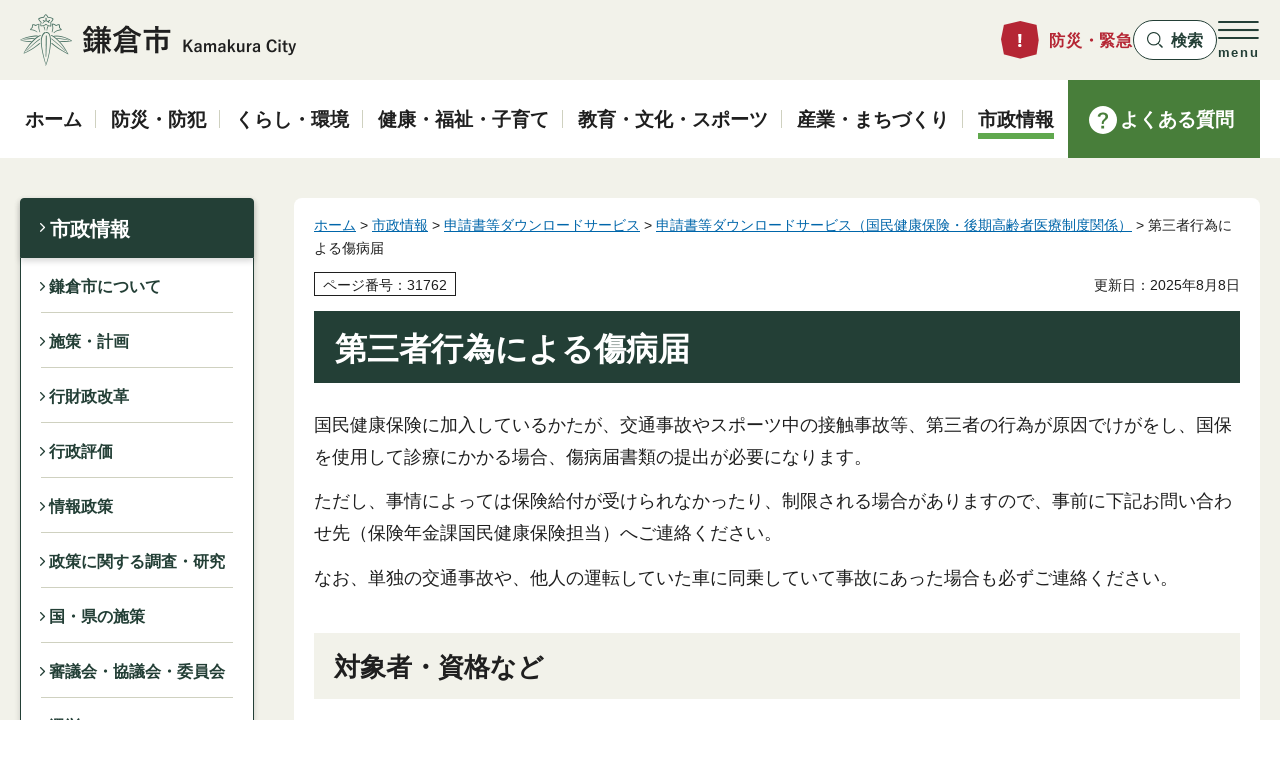

--- FILE ---
content_type: text/html
request_url: https://www.city.kamakura.kanagawa.jp/hokennenkin/shinseisho_daisansha_koui.html
body_size: 6278
content:
<?xml version="1.0" encoding="utf-8"?>
<!DOCTYPE html PUBLIC "-//W3C//DTD XHTML 1.0 Transitional//EN" "http://www.w3.org/TR/xhtml1/DTD/xhtml1-transitional.dtd">
<html xmlns="http://www.w3.org/1999/xhtml" lang="ja" xml:lang="ja">
<head>
<meta http-equiv="Content-Type" content="text/html; charset=utf-8" />
<meta http-equiv="Content-Style-Type" content="text/css" />
<meta http-equiv="Content-Script-Type" content="text/javascript" />

<title>鎌倉市／第三者行為による傷病届</title>
<meta name="keywords" content="第三者行為,交通事故" />
<meta name="description" content="国民健康保険に加入しているかたが交通事故やスポーツ中の接触事故等、第三者の行為が原因でけがをし、保険証を使用して診療にかかる場合、傷病届書類の提出が必要になります。" />

<meta property="og:title" content="第三者行為による傷病届" />
<meta property="og:type" content="article" />
<meta property="og:description" content="国民健康保険に加入しているかたが交通事故やスポーツ中の接触事故等、第三者の行為が原因でけがをし、保険証を使用して診療にかかる場合、傷病届書類の提出が必要になります。" />
<meta property="og:url" content="https://www.city.kamakura.kanagawa.jp/hokennenkin/shinseisho_daisansha_koui.html" />
<meta property="og:image" content="https://www.city.kamakura.kanagawa.jp/shared/site_rn/images/sns/logo.png" />
<meta property="og:site_name" content="鎌倉市" />
<meta property="og:locale" content="ja_JP" />
<meta name="page_id" content="31762" />
<meta name="author" content="鎌倉市" />
<meta name="viewport" content="width=device-width, maximum-scale=3.0" />
<meta name="format-detection" content="telephone=no" />
<link href="/shared/site_rn/style/default.css" rel="stylesheet" type="text/css" media="all" />
<link href="/shared/site_rn/style/layout.css" rel="stylesheet" type="text/css" media="all" />
<link href="/shared/templates/free_rn/style/edit.css" rel="stylesheet" type="text/css" media="all" />
<link href="/shared/site_rn/style/tablet.css" rel="stylesheet" media="only screen and (min-width : 801px) and (max-width : 1240px)" type="text/css" class="mc_css" />
<link href="/shared/templates/free_rn/style/edit_tb.css" rel="stylesheet" media="only screen and (min-width : 801px) and (max-width : 1240px)" type="text/css" class="mc_css" />
<link href="/shared/site_rn/style/smartphone.css" rel="stylesheet" media="only screen and (max-width : 800px)" type="text/css" class="mc_css" />
<link href="/shared/templates/free_rn/style/edit_sp.css" rel="stylesheet" media="only screen and (max-width : 800px)" type="text/css" class="mc_css" />
<link href="/shared/site_rn/images/favicon/favicon.ico" rel="icon" />
<link href="/shared/site_rn/images/favicon/apple-touch-icon-precomposed.png" rel="apple-touch-icon-precomposed" />
<script type="text/javascript" src="/shared/site_rn/js/jquery.js"></script>
<script type="text/javascript" src="/shared/site_rn/js/setting.js"></script>
<script type="text/javascript" src="/shared/site_rn/js/readspeaker.js"></script>
<script type="text/javascript" src="/shared/site_rn/js/ga.js"></script>



</head>
<body class="format_free no_javascript">
<script type="text/javascript" src="/shared/site_rn/js/init.js"></script>
<div id="tmp_wrapper">
<noscript>
<p>このサイトではJavaScriptを使用したコンテンツ・機能を提供しています。JavaScriptを有効にするとご利用いただけます。</p>
</noscript>
<p><a href="#tmp_honbun" class="skip">本文へスキップします。</a></p>

<div id="tmp_header">
<div class="container">
<div class="header_inner">
<div id="tmp_hlogo">
<p><a href="/index.html"><span>鎌倉市</span></a></p>
</div>
<div id="tmp_hnavi_s">
<ul>
	<li id="tmp_hnavi_lmenu"><a href="/bousai-kinkyu.html"><span>防災・緊急</span></a></li>
	<li id="tmp_hnavi_mmenu"><a href="javascript:void(0)"><span>検索</span></a>
	<div id="tmp_sma_mmenu" class="wrap_sma_sch">
	<div class="container">
	<div class="search_filter_wrap">&nbsp;</div>
	<p class="close_btn"><a href="javascript:void(0);"><span>閉じる</span></a></p>
	</div>
	</div>
	</li>
	<li id="tmp_hnavi_rmenu"><a href="javascript:void(0)"><span lang="en">menu</span></a>
	<div id="tmp_sma_rmenu" class="wrap_sma_sch">
	<div class="container">
	<p lang="en" class="menu_ttl">Menu</p>
	<div class="sma_rmenu_cnt">
	<div class="rmenu_inner">
	<div class="memu_language">
	<p lang="en" class="menu_head">Language：</p>
	<olang>
	<ul class="language_list">
		<li><a href="https://www15.j-server.com/LUCKAMAKUR/ns/w3/jaen/https://www.city.kamakura.kanagawa.jp/hokennenkin/shinseisho_daisansha_koui.html" lang="en">English</a></li>
		<li><a href="https://www15.j-server.com/LUCKAMAKUR/ns/w3/jazh/https://www.city.kamakura.kanagawa.jp/hokennenkin/shinseisho_daisansha_koui.html" lang="zh-CN">简体中文</a></li>
		<li><a href="https://www15.j-server.com/LUCKAMAKUR/ns/w3/jako/https://www.city.kamakura.kanagawa.jp/hokennenkin/shinseisho_daisansha_koui.html" lang="ko">한글어</a></li>
		<li><a href="https://www.city.kamakura.kanagawa.jp/hokennenkin/shinseisho_daisansha_koui.html">日本語</a></li>
	</ul>
	</olang></div>
	<div id="tmp_means">
	<div class="memu_means_cnt">
	<div class="speaker_box">
	<p class="menu_head">音声読み上げ：</p>
	<p class="speaker_func"><a accesskey="L" href="//app-eas.readspeaker.com/cgi-bin/rsent?customerid=7874&amp;lang=ja_jp&amp;readid=tmp_contents,tmp_update&amp;url=" onclick="readpage(this.href, 'xp1'); return false;" rel="nofollow" class="rs_href">読み上げ</a></p>
	</div>
	<div id="tmp_color" class="setting_color changestyle_area">
	<p class="color_ttl">色合い：</p>
	<ul class="list_color">
		<li><a href="javascript:void(0);" id="tmp_color_black" title="黒地に黄色" class="changestyle">黒色</a></li>
		<li><a href="javascript:void(0);" id="tmp_color_yellow" title="黄色地に黒" class="changestyle">黄色</a></li>
		<li><a href="javascript:void(0);" id="tmp_color_blue" title="青地に黄色" class="changestyle">紺色</a></li>
		<li><a href="javascript:void(0);" id="tmp_color_default" title="標準" class="changestyle">標準</a></li>
	</ul>
	</div>
	<div id="tmp_fsize" class="setting_fontsize changestyle_area">
	<p class="fontsize_ttl">文字サイズ：</p>
	<ul class="list_fontsize">
		<li><a href="javascript:void(0);" class="text_size_up">拡大</a></li>
		<li><a href="javascript:void(0);" id="tmp_fsize_default" class="text_size_normal">標準</a></li>
	</ul>
	</div>
	</div>
	</div>
	</div>
	</div>
	<p class="close_btn"><a href="javascript:void(0);"><span>閉じる</span></a></p>
	</div>
	</div>
	</li>
</ul>
</div>
</div>
</div>
</div>


<div id="tmp_gnavi">
<div class="container">
<div class="gnavi">
<ul>
	<li class="glist1"><a href="/index.html"><span>ホーム</span></a></li>
	<li class="glist2"><a href="/bousai/index.html"><span>防災・防犯</span></a></li>
	<li class="glist3"><a href="/kurashi/index.html"><span>くらし・環境</span></a></li>
	<li class="glist4"><a href="/kenkou/index.html"><span>健康・福祉・子育て</span></a></li>
	<li class="glist5"><a href="/kyouiku/index.html"><span>教育・文化・スポーツ</span></a></li>
	<li class="glist6"><a href="/sangyou_machi/index.html"><span>産業・まちづくり</span></a></li>
	<li class="glist7"><a href="/shisei/index.html"><span>市政情報</span></a></li>
</ul>
<p class="faq_link"><a href="/qa/index.html"><span>よくある質問</span></a></p>
</div>
</div>
</div>

<div id="tmp_wrap_main" class="column_lnavi">
<div class="container">
<div id="tmp_main">
<div class="wrap_col_lft_navi">
<div class="col_lft_navi">

<div id="tmp_lnavi">
<div id="tmp_lnavi_ttl">
<p><a href="/shisei/index.html">市政情報</a></p>
</div>
<div id="tmp_lnavi_cnt">
<ul>
	<li><a href="/shisei/about_kamakura/index.html">鎌倉市について</a></li>
	<li><a href="/shisei/shisaku/index.html">施策・計画</a></li>
	<li><a href="/shisei/gyouseikaikaku/index.html">行財政改革</a></li>
	<li><a href="/shisei/gyouseihyouka/index.html">行政評価</a></li>
	<li><a href="/shisei/jouhouseisaku/index.html">情報政策</a></li>
	<li><a href="/shisei/chousakenkyu/index.html">政策に関する調査・研究</a></li>
	<li><a href="/shisei/shisaku/index_02.html">国・県の施策</a></li>
	<li><a href="/shisei/shingikai/index.html">審議会・協議会・委員会</a></li>
	<li><a href="/shisei/senkyo/index.html">選挙</a></li>
	<li><a href="/shisei/gikai/index.html">議会</a></li>
	<li><a href="/shisei/boshuu/index.html">募集</a></li>
	<li><a href="/shisei/kouhou/index.html">広報</a></li>
	<li><a href="/shisei/kouchou/index.html">広聴</a></li>
	<li><a href="/shisei/yosan/index.html">予算・財政</a></li>
	<li><a href="/shisei/kansa/index.html">監査</a></li>
	<li><a href="/shisei/nyuusatsu/index.html">入札・契約</a></li>
	<li><a href="/shisei/jouhoukoukai/index.html">情報公開・オープンデータ</a></li>
	<li><a href="/shisei/kokuji/index.html">告示・公告</a></li>
	<li><a href="/shisei/kifu/index.html">寄付</a></li>
	<li><a href="/shisei/kouen/index.html">後援・表彰・式典</a></li>
	<li><a href="/shisei/jinji/index.html">人事・給与</a></li>
	<li><a href="/gyousei/shinseisho/index.html">申請書等ダウンロードサービス</a></li>
</ul>
</div>
</div>

</div>
</div>
<div class="wrap_col_main">
<div class="col_main">
<div id="tmp_wrap_contents">
<div id="tmp_pankuzu">
<p><a href="/index.html">ホーム</a> &gt; <a href="/shisei/index.html">市政情報</a> &gt; <a href="/gyousei/shinseisho/index.html">申請書等ダウンロードサービス</a> &gt; <a href="/gyousei/shinseisho/24top_kokumin.html">申請書等ダウンロードサービス（国民健康保険・後期高齢者医療制度関係）</a> &gt; 第三者行為による傷病届</p>
</div>
<div id="tmp_wrap_custom_update">
<div id="tmp_custom_update">

<p id="tmp_pageid">ページ番号：31762</p>
<p id="tmp_update">更新日：2025年8月8日</p>

</div>
</div>
<p id="tmp_honbun" class="skip">ここから本文です。</p>
<div id="xp1" class="rs_preserve rs_skip rs_splitbutton rs_addtools rs_exp"></div>
<div id="tmp_contents">
<h1>第三者行為による傷病届</h1>
<p>国民健康保険に加入しているかたが、交通事故やスポーツ中の接触事故等、第三者の行為が原因でけがをし、国保を使用して診療にかかる場合、傷病届書類の提出が必要になります。</p>
<p>ただし、事情によっては保険給付が受けられなかったり、制限される場合がありますので、事前に下記お問い合わせ先（保険年金課国民健康保険担当）へご連絡ください。</p>
<p>なお、単独の交通事故や、他人の運転していた車に同乗していて事故にあった場合も必ずご連絡ください。</p>
<h2>対象者・資格など</h2>
<p>鎌倉市国民健康保険被保険者</p>
<p>詳しくは、<a href="/hokennenkin/kokuho-kyufu-daisannsya.html">こちらをご確認ください。</a></p>
<h2>書式データ</h2>
<p><a href="/hokennenkin/documents/1daisansyaniyorusyoubyoutodoke.xls">1.第三者行為による傷病届（エクセル：81KB）</a></p>
<p><a href="/hokennenkin/documents/2husyonogeninhoukokusyo.xls">2.負傷の原因報告書（エクセル：52KB）</a></p>
<p><a href="/hokennenkin/documents/3douisyo.xls">3.同意書（エクセル：74KB）</a></p>
<p><a href="/hokennenkin/documents/4seiyakusyo.xls">4.誓約書（エクセル：72KB）</a></p>
<p><a href="/hokennenkin/documents/5jikohasseijyoukyouhoukokusyo.xls">5.事故発生状況報告書（エクセル：101KB）</a></p>
<p><a href="/hokennenkin/documents/6jinsinjikosyoumeisyo.xls">6.人身事故証明書入手不能証明書（人身事故証明書が入手できない場合のみ必要）（エクセル：105KB）</a></p>
<p>（注意）上記書類のほかに、事故の状況によって人身事故証明書、診断書、示談書など、必要書類が異なります。必ず事前に保険年金課国民健康保険担当へお問い合わせください。</p>
<h2>注意事項</h2>
<ul>
	<li>必要書類は、事故の状況によって異なります。自己判断で作成せず、必ず事前に下記お問い合わせ先（保険年金課国民健康保険担当）へご連絡ください。</li>
	<li>加害者から治療費や金品を受け取った場合や、示談内容によっては、国民健康保険から加害者への請求ができなくなる場合があります。加害者から示談の申し出があった場合には、必ず示談を受ける前に保険年金課国民健康保険担当までご連絡ください。なお、このようなケースで結果として国民健康保険から加害者へ請求ができない場合には、その金額を被害者のかたへ返還請求する場合がありますので、あらかじめご了承ください。</li>
	<li>加害者が不明な場合も、届出により国保を使用して治療を受けることができます。</li>
</ul>
<h2>申請方法</h2>
<ul>
	<li>下記の担当課へ、必要書類をそろえて郵送してください。</li>
	<li>各支所、市民サービスコーナー（大船ルミネウィング6階）、ファックス、電子メールでは、受け付けしておりません。</li>
</ul>
<h3>提出先</h3>
<h4>鎌倉市役所<br />
保険年金課国民健康保険担当</h4>
<ul>
	<li><strong>電話：</strong>0467-61-3607</li>
	<li><strong>住所：</strong>〒248-8686鎌倉市御成町18-10</li>
</ul>

</div>
<div id="tmp_inquiry">
<div id="tmp_inquiry_ttl">
<h2>お問い合わせ</h2>
</div>
<div id="tmp_inquiry_cnt">
<div class="inquiry_parts">
<p>
所属課室：健康福祉部保険年金課国民健康保険担当</p>
<p>鎌倉市御成町18-10&nbsp;本庁舎1階</p>
<p>電話番号：0467-61-3607</p>
<p>ファクス番号：0467-23-8700</p>
</div>
</div>
</div>


</div>
</div>
</div>
</div>
</div>
</div>

<div id="tmp_footer">
<div class="footer_fnavi">
<div class="container">
<ul class="fnavi">
	<li><a href="/kouhou/menseki.html">ホームページについて</a></li>
	<li><a href="/kouhou/copyright.html">著作権・免責事項</a></li>
	<li><a href="/kouhou/web_accessibility.html">ウェブアクセシビリティに関する基本方針</a></li>
	<li><a href="/sitemap.html">サイトマップ</a></li>
</ul>
</div>
</div>
<div class="footer_main">
<div class="container">
<div class="footer_inner">
<div class="footer_cnt">
<p class="logo"><span>鎌倉市役所</span></p>
<address>
<p>法人番号：3000020142042</p>
<p>〒248-8686 鎌倉市御成町18-10</p>
<p>電話番号：0467-23-3000（代表） ファクス番号：0467-23-8700</p>
<p>開庁日時：平日8時30分から17時00分まで（12月29日から1月3日は閉庁）</p>
</address>
</div>
<div class="footer_link">
<ul>
	<li><a href="/otoiawase/index.html">お問い合わせ</a></li>
	<li><a href="/shisei/madoguchiannai/index.html">窓口案内</a></li>
	<li><a href="/shisei/choushaannai/floor.html">フロアガイド</a></li>
</ul>
</div>
</div>
</div>
</div>
<div class="pnavi_footer">
<div class="container">
<div class="pnavi">
<p class="ptop"><a href="#tmp_header" lang="en">TOP</a></p>
</div>
</div>
</div>
<div class="footer_copyright">
<p lang="en" class="copyright">Copyright(C) Kamakura City All Rights Reserved.</p>
</div>
</div>

</div>
<script type="text/javascript" src="/shared/site_rn/js/function.js"></script>
<script type="text/javascript" src="/shared/site_rn/js/main.js"></script>
</body>
</html>


--- FILE ---
content_type: text/html
request_url: https://www.city.kamakura.kanagawa.jp/index.html
body_size: 9835
content:
<?xml version="1.0" encoding="utf-8"?>
<!DOCTYPE html PUBLIC "-//W3C//DTD XHTML 1.0 Transitional//EN" "http://www.w3.org/TR/xhtml1/DTD/xhtml1-transitional.dtd">
<html xmlns="http://www.w3.org/1999/xhtml" lang="ja" xml:lang="ja">
<head>
<meta http-equiv="Content-Type" content="text/html; charset=utf-8" />
<meta http-equiv="Content-Style-Type" content="text/css" />
<meta http-equiv="Content-Script-Type" content="text/javascript" />

<title>鎌倉市／ホーム</title>
<meta name="keywords" content="鎌倉市役所,鎌倉市,鎌倉,かまくら,kamakura,世界遺産" />
<meta name="description" content="神奈川県鎌倉市役所のホームページです。鎌倉市からの情報を発信していきます。" />

<meta property="og:title" content="ホーム" />
<meta property="og:type" content="website" />
<meta property="og:description" content="神奈川県鎌倉市役所のホームページです。鎌倉市からの情報を発信していきます。" />
<meta property="og:url" content="https://www.city.kamakura.kanagawa.jp/index.html" />
<meta property="og:image" content="https://www.city.kamakura.kanagawa.jp/shared/site_rn/images/sns/logo.png" />
<meta property="og:site_name" content="鎌倉市" />
<meta property="og:locale" content="ja_JP" />
<meta name="page_id" content="1" />
<meta name="author" content="鎌倉市" />
<meta name="viewport" content="width=device-width, maximum-scale=3.0" />
<meta name="format-detection" content="telephone=no" />
<link href="/shared/site_rn/style/default.css" rel="stylesheet" type="text/css" media="all" />
<link href="/shared/site_rn/style/layout.css" rel="stylesheet" type="text/css" media="all" />
<link href="/shared/templates/top_rn2025/style/edit.css" rel="stylesheet" type="text/css" media="all" />
<link href="/shared/site_rn/style/tablet.css" rel="stylesheet" media="only screen and (min-width : 801px) and (max-width : 1240px)" type="text/css" class="mc_css" />
<link href="/shared/templates/top_rn2025/style/edit_tb.css" rel="stylesheet" media="only screen and (min-width : 801px) and (max-width : 1240px)" type="text/css" class="mc_css" />
<link href="/shared/site_rn/style/smartphone.css" rel="stylesheet" media="only screen and (max-width : 800px)" type="text/css" class="mc_css" />
<link href="/shared/templates/top_rn2025/style/edit_sp.css" rel="stylesheet" media="only screen and (max-width : 800px)" type="text/css" class="mc_css" />
<link href="/shared/site_rn/images/favicon/favicon.ico" rel="icon" />
<link href="/shared/site_rn/images/favicon/apple-touch-icon-precomposed.png" rel="apple-touch-icon-precomposed" />
<script type="text/javascript" src="/shared/site_rn/js/jquery.js"></script>
<script type="text/javascript" src="/shared/site_rn/js/setting.js"></script>
<script type="text/javascript" src="/shared/site_rn/js/readspeaker.js"></script>
<script type="text/javascript" src="/shared/site_rn/js/ga.js"></script>
</head>
<body class="format_top no_javascript">
<script type="text/javascript" src="/shared/site_rn/js/init.js"></script>
<div id="tmp_wrapper">
<noscript>
<p>このサイトではJavaScriptを使用したコンテンツ・機能を提供しています。JavaScriptを有効にするとご利用いただけます。</p>
</noscript>
<p><a href="#tmp_honbun" class="skip">本文へスキップします。</a></p>

<div id="tmp_header">
<div class="container">
<div class="header_inner">
<div id="tmp_hlogo">
<h1><span>鎌倉市</span></h1>
</div>
<div id="tmp_hnavi_s">
<ul>
	<li id="tmp_hnavi_lmenu"><a href="/bousai-kinkyu.html"><span>防災・緊急</span></a></li>
	<li id="tmp_hnavi_mmenu"><a href="javascript:void(0)"><span>検索</span></a>
	<div id="tmp_sma_mmenu" class="wrap_sma_sch">
	<div class="container">
	<div class="search_filter_wrap">&nbsp;</div>
	<p class="close_btn"><a href="javascript:void(0);"><span>閉じる</span></a></p>
	</div>
	</div>
	</li>
	<li id="tmp_hnavi_rmenu"><a href="javascript:void(0)"><span lang="en">menu</span></a>
	<div id="tmp_sma_rmenu" class="wrap_sma_sch">
	<div class="container">
	<p lang="en" class="menu_ttl">Menu</p>
	<div class="sma_rmenu_cnt">
	<div class="rmenu_inner">
	<div class="memu_language">
	<p lang="en" class="menu_head">Language：</p>
	<olang>
	<ul class="language_list">
		<li><a href="https://www15.j-server.com/LUCKAMAKUR/ns/w3/jaen/https://www.city.kamakura.kanagawa.jp/index.html" lang="en">English</a></li>
		<li><a href="https://www15.j-server.com/LUCKAMAKUR/ns/w3/jazh/https://www.city.kamakura.kanagawa.jp/index.html" lang="zh-CN">简体中文</a></li>
		<li><a href="https://www15.j-server.com/LUCKAMAKUR/ns/w3/jako/https://www.city.kamakura.kanagawa.jp/index.html" lang="ko">한글어</a></li>
		<li><a href="https://www.city.kamakura.kanagawa.jp/index.html">日本語</a></li>
	</ul>
	</olang></div>
	<div id="tmp_means">
	<div class="memu_means_cnt">
	<div class="speaker_box">
	<p class="menu_head">音声読み上げ：</p>
	<p class="speaker_func"><a accesskey="L" href="//app-eas.readspeaker.com/cgi-bin/rsent?customerid=7874&amp;lang=ja_jp&amp;readid=tmp_main&amp;url=" onclick="readpage(this.href, 'xp1'); return false;" rel="nofollow" class="rs_href">読み上げ</a></p>
	</div>
	<div id="tmp_color" class="setting_color changestyle_area">
	<p class="color_ttl">色合い：</p>
	<ul class="list_color">
		<li><a href="javascript:void(0);" id="tmp_color_black" title="黒地に黄色" class="changestyle">黒色</a></li>
		<li><a href="javascript:void(0);" id="tmp_color_yellow" title="黄色地に黒" class="changestyle">黄色</a></li>
		<li><a href="javascript:void(0);" id="tmp_color_blue" title="青地に黄色" class="changestyle">紺色</a></li>
		<li><a href="javascript:void(0);" id="tmp_color_default" title="標準" class="changestyle">標準</a></li>
	</ul>
	</div>
	<div id="tmp_fsize" class="setting_fontsize changestyle_area">
	<p class="fontsize_ttl">文字サイズ：</p>
	<ul class="list_fontsize">
		<li><a href="javascript:void(0);" class="text_size_up">拡大</a></li>
		<li><a href="javascript:void(0);" id="tmp_fsize_default" class="text_size_normal">標準</a></li>
	</ul>
	</div>
	</div>
	</div>
	</div>
	</div>
	<p class="close_btn"><a href="javascript:void(0);"><span>閉じる</span></a></p>
	</div>
	</div>
	</li>
</ul>
</div>
</div>
</div>
</div>


<div id="tmp_gnavi">
<div class="container">
<div class="gnavi">
<ul>
	<li class="glist1"><a href="/index.html"><span>ホーム</span></a></li>
	<li class="glist2"><a href="/bousai/index.html"><span>防災・防犯</span></a></li>
	<li class="glist3"><a href="/kurashi/index.html"><span>くらし・環境</span></a></li>
	<li class="glist4"><a href="/kenkou/index.html"><span>健康・福祉・子育て</span></a></li>
	<li class="glist5"><a href="/kyouiku/index.html"><span>教育・文化・スポーツ</span></a></li>
	<li class="glist6"><a href="/sangyou_machi/index.html"><span>産業・まちづくり</span></a></li>
	<li class="glist7"><a href="/shisei/index.html"><span>市政情報</span></a></li>
</ul>
<p class="faq_link"><a href="/qa/index.html"><span>よくある質問</span></a></p>
</div>
</div>
</div>

<p id="tmp_honbun" class="skip">ここから本文です。</p>
<div id="xp1" class="rs_preserve rs_skip rs_splitbutton rs_addtools rs_exp container"></div>
<div id="tmp_main" class="column_top">


<div class="sec_mainvisual rs_preserve">

<div class="splide">
<div class="splide__track">
<div class="splide__list">
<div class="splide__slide">
<p class="mv_slide_inner">
<a href="/syougaijisha/2025syuwalink.html?utm_source=web&amp;utm_medium=main_visual&amp;utm_campaign=shuwa">
<span class="mv_slide_img"><span class="detail_img"><img src="/images/shuwa-3.png" alt="手話リンク" width="720" height="405" /></span>
</span>
<span class="mv_slide_ttl">手話リンクサービス</span>

</a>

</p>
</div>
<div class="splide__slide">
<p class="mv_slide_inner">
<a href="/fd-shirei/rinnyakasai.html?utm_source=web&amp;utm_medium=main_visual&amp;utm_campaign=rinyakasai">
<span class="mv_slide_img"><span class="detail_img"><img src="/images/rinyakasai.png" alt="林野火災にご注意を" width="720" height="405" /></span>
</span>
<span class="mv_slide_ttl">林野火災注意報の発令状況はこちら</span>

</a>

</p>
</div>
<div class="splide__slide">
<p class="mv_slide_inner">
<a href="https://www.furusato-tax.jp/gcf/4655?utm_source=kanagawaken_kamakurashi&amp;utm_medium=referral&amp;utm_campaign=lgmk_14204&amp;utm_term=kamakura_website">
<span class="mv_slide_img"><span class="detail_img"><img src="/images/main-school2026.jpg" alt="鎌倉スクールコラボファンド" width="720" height="404" /></span>
</span>
<span class="mv_slide_ttl">子どもたちを応援(外部サイト)</span>

</a>

</p>
</div>
<div class="splide__slide">
<p class="mv_slide_inner">
<a href="/gomi/moyasugomikobetsu.html?utm_source=web&amp;utm_medium=main_visual&amp;utm_campaign=r704_kobetu">
<span class="mv_slide_img"><span class="detail_img"><img src="/images/kobetu202504.png" alt="市内一部地区で戸別収集開始" width="720" height="405" /></span>
</span>
<span class="mv_slide_ttl">市内一部地区で戸別収集が開始</span>

</a>

</p>
</div>
<div class="splide__slide">
<p class="mv_slide_inner">
<a href="/gomi/richiumu.html?utm_source=web&amp;utm_medium=main_visual&amp;utm_campaign=r704_richium">
<span class="mv_slide_img"><span class="detail_img"><img src="/images/gomi202504.png" alt="ごみの出し方が変わりました" width="720" height="405" /></span>
</span>
<span class="mv_slide_ttl">リチウムイオン電池などの収集を開始</span>

</a>

</p>
</div>
</div>
</div>
</div>

</div>



<div class="sec_emergency">
<div class="container">
<div class="emergency_wrapper">
<div class="emergency_info">
<div class="info_head">
<p>重要な<br />お知らせ</p>
</div>
<div class="info_cnt">
<div class="info_main">
<p>現在、情報はありません。</p>
</div>
<ul class="info_links">
<li class="link_simple"><a href="/emergency/index.html">重要なお知らせ一覧</a></li>
<li class="link_rss"><a href="/kinkyu.xml">重要なお知らせRSS</a></li>
</ul>
</div>
</div>
<div id="tmp_emergency_time" class="emergency_blog">
<p>
<a href="/kouhou/izatoiutokini.html">
<span class="blog_ttl">いざというときに<br />（災害の備え）</span>
<span class="blog_img">
<img src="/shared/templates/top_rn2025/images/main/emegency_ic_time.png" width="116" height="116" alt="" />
</span>
</a>
</p>
</div>
<div id="tmp_emergency_weather" class="emergency_blog">
<p>
<a href="https://www.jma.go.jp/bosai/#pattern=default&area_type=class20s&area_code=1420400">
<span class="blog_ttl">防災気象情報<br />（外部リンク）</span>
<span class="blog_img">
<img src="/shared/templates/top_rn2025/images/main/emegency_ic_weather.png" width="116" height="116" alt="" />
</span>
</a>
</p>
</div>
</div>
</div>
</div>


<div class="sec_search">
<div class="container">
<div class="search_box">
<div class="search_box_inner">
<p class="search_ttl"><span>検索</span></p>
<div class="search_cnt">
<div class="search_input_wrap">
<div class="search_input">
<form id="tmp_gsearch" action="/search/result.html" name="tmp_gsearch">
<div class="wrap_sch_box">
<p class="sch_ttl"><label for="tmp_query">サイト内検索</label></p>
<p class="sch_box"><input type="text" size="31" name="q" id="tmp_query" /></p>
</div>
<div class="wrap_sch_box">
<p class="sch_btn">
<input type="submit" name="sa" value="検索" id="tmp_func_sch_btn" />
</p>
<p id="tmp_search_hidden">
<input type="hidden" name="cx" value="000461817014333901215:xdnp4xs9l0s" />
<input type="hidden" name="ie" value="UTF-8" />
<input type="hidden" name="cof" value="FORID:9" />
</p>
</div>
</form>
</div>
<p class="how_search"><a href="/kouhou/kensaku.html">検索の仕方</a></p>
</div>


<div class="search_cate">
<p class="cate_txt">注目ワード :</p>
<ul class="cate_list">
<li><a href="/skenkou/c_vaccine120.html">コロナワクチンの副反応・健康被害</a>
</li>
<li><a href="/shiminzei/zeimokubetsu/kojinnjuuminnzei.html">市・県民税の申告</a>
</li>
<li><a href="/kurashi/mynumber/index.html">マイナンバーカード</a>
</li>
<li><a href="/skenkou/taijyohoshin.html">帯状疱疹</a>
</li>
</ul>
</div>


</div>
</div>
</div>

<div class="search_filter">
<div class="sec_title_icon">
<h2 class="sec_title">目的別に探す</h2>
</div>
<div id="tmp_search_tab" class="search_tabs">

<div class="search_tab_switch tab_citizen">
<p>
<a href="javascript:void(0)">
<span class="switch_wrap">
<span class="switch_ttl">市民</span>
<span class="switch_des">暮らしの情報</span>
</span>
</a>
</p>
</div>
<div class="search_tab_cnt">
<div class="tab_cnt_inner">

<div class="wrap_cnt">

<ul class="search_boxs">
<li class="item">
<a href="/kurashi/gomi/gomi/index.html">
<span class="item_img"><span class="detail_img"><img src="/images/tab01_box_ic01.png" alt="" width="160" height="160" /></span>
</span>
<span class="item_ttl"><span class="item_ttl_inner">ゴミの出し方</span></span>
</a>
</li>
<li class="item">
<a href="/koutsu/koutsujyouhou.html">
<span class="item_img"><span class="detail_img"><img src="/images/tab01_box_ic02.png" alt="" width="160" height="160" /></span>
</span>
<span class="item_ttl"><span class="item_ttl_inner">交通情報</span></span>
</a>
</li>
<li class="item">
<a href="/shiminka/kakuhida.html">
<span class="item_img"><span class="detail_img"><img src="/images/tab01_box_ic03.png" alt="" width="160" height="160" /></span>
</span>
<span class="item_ttl"><span class="item_ttl_inner">各種証明書</span></span>
</a>
</li>
<li class="item">
<a href="/kurashi/zeikin/index.html">
<span class="item_img"><span class="detail_img"><img src="/images/tab01_box_ic04.png" alt="" width="160" height="160" /></span>
</span>
<span class="item_ttl"><span class="item_ttl_inner">税金</span></span>
</a>
</li>
<li class="item">
<a href="/kodomokyoku/top.html">
<span class="item_img"><span class="detail_img"><img src="/images/tab01_box_ic05.png" alt="" width="160" height="160" /></span>
</span>
<span class="item_ttl"><span class="item_ttl_inner">子育て支援</span></span>
</a>
</li>
<li class="item">
<a href="/kenkou/fukushi/shougaisha/index.html">
<span class="item_img"><span class="detail_img"><img src="/images/tab01_box_ic06.png" alt="" width="160" height="160" /></span>
</span>
<span class="item_ttl"><span class="item_ttl_inner">障害者サービス</span></span>
</a>
</li>
<li class="item">
<a href="/kenkou/fukushi/koureisha/index.html">
<span class="item_img"><span class="detail_img"><img src="/images/tab01_box_ic07.png" alt="" width="160" height="160" /></span>
</span>
<span class="item_ttl"><span class="item_ttl_inner">高齢者サービス</span></span>
</a>
</li>
<li class="item">
<a href="/shoukou/omise2006/omise.html">
<span class="item_img"><span class="detail_img"><img src="/images/tab01_box_ic08.png" alt="" width="160" height="160" /></span>
</span>
<span class="item_ttl"><span class="item_ttl_inner">お店紹介</span></span>
</a>
</li>
</ul>

</div>

</div>
</div>


<div class="search_tab_switch tab_outsider">
<p>
<a href="javascript:void(0)">
<span class="switch_wrap">
<span class="switch_ttl">市外の方</span>
<span class="switch_des">引越し・魅力</span>
</span>
</a>
</p>
</div>
<div class="search_tab_cnt">
<div class="tab_cnt_inner">

<div class="wrap_cnt">


<ul class="search_galleries">
<li class="item">
<a href="/kouhou/kamakura_miryoku.html">
<span class="item_img"><span class="detail_img"><img src="/images/tab02_gallery_img01.jpg" alt="" width="390" height="320" /></span>
</span>
<span class="item_ttl"><span class="item_ttl_inner">鎌倉の魅力</span></span>
</a>
</li>
<li class="item">
<a href="/shisei/madoguchiannai/index.html">
<span class="item_img"><span class="detail_img"><img src="/images/tab02_gallery_img02.jpg" alt="" width="390" height="320" /></span>
</span>
<span class="item_ttl"><span class="item_ttl_inner">窓口案内</span></span>
</a>
</li>
</ul>




<ul class="search_boxs">
<li class="item">
<a href="/hikkoshi/index.html">
<span class="item_img"><span class="detail_img"><img src="/images/tab02_box_ic01.png" alt="" width="160" height="160" /></span>
</span>
<span class="item_ttl"><span class="item_ttl_inner">引越し手続き</span></span>
</a>
</li>
<li class="item">
<a href="/kouhou/24benrichou.html">
<span class="item_img"><span class="detail_img"><img src="/images/tab02_box_ic02.png" alt="" width="160" height="160" /></span>
</span>
<span class="item_ttl"><span class="item_ttl_inner">くらしのガイドブック</span></span>
</a>
</li>
<li class="item">
<a href="/kyouiku/kyouiku/shouchuugakkou/index.html">
<span class="item_img"><span class="detail_img"><img src="/images/tab02_box_ic03.png" alt="" width="160" height="160" /></span>
</span>
<span class="item_ttl"><span class="item_ttl_inner">小中学校一覧</span></span>
</a>
</li>
<li class="item">
<a href="/imacs/sodai_shuushuu.html">
<span class="item_img"><span class="detail_img"><img src="/images/tab02_box_ic04.png" alt="" width="160" height="160" /></span>
</span>
<span class="item_ttl"><span class="item_ttl_inner">粗大ごみ</span></span>
</a>
</li>
</ul>


</div>

</div>
</div>


<div class="search_tab_switch tab_business">
<p>
<a href="javascript:void(0)">
<span class="switch_wrap">
<span class="switch_ttl">事業者</span>
<span class="switch_des">入札・募集・産業</span>
</span>
</a>
</p>
</div>
<div class="search_tab_cnt">
<div class="tab_cnt_inner">

<div class="wrap_cnt">


<ul class="search_galleries">
<li class="item">
<a href="/shisei/boshuu/jigyousha/index.html">
<span class="item_img"><span class="detail_img"><img src="/images/tab03_gallery_img01.png" alt="" width="390" height="320" /></span>
</span>
<span class="item_ttl"><span class="item_ttl_inner">事業者募集</span></span>
</a>
</li>
<li class="item">
<a href="/sangyou_machi/sangyoushinkou/index.html#hojokin">
<span class="item_img"><span class="detail_img"><img src="/images/tab03_gallery_img02.png" alt="" width="390" height="320" /></span>
</span>
<span class="item_ttl"><span class="item_ttl_inner">補助金</span></span>
</a>
</li>
</ul>




<ul class="search_boxs">
<li class="item">
<a href="/sangyou_machi/sangyoushinkou/index.html#sougyou">
<span class="item_img"><span class="detail_img"><img src="/images/tab03_box_ic01.png" alt="" width="160" height="160" /></span>
</span>
<span class="item_ttl"><span class="item_ttl_inner">創業支援</span></span>
</a>
</li>
<li class="item">
<a href="https://kamakura-kigyou.com/homes">
<span class="item_img"><span class="detail_img"><img src="/images/tab03_box_ic02.png" alt="" width="160" height="160" /></span>
</span>
<span class="item_ttl"><span class="item_ttl_inner">鎌倉Worker's station</span></span>
</a>
</li>
<li class="item">
<a href="/gomi/zigyo.html">
<span class="item_img"><span class="detail_img"><img src="/images/tab03_box_ic03.png" alt="" width="160" height="160" /></span>
</span>
<span class="item_ttl"><span class="item_ttl_inner">事業系ゴミ</span></span>
</a>
</li>
<li class="item">
<a href="/gyousei/shinseisho/index.html">
<span class="item_img"><span class="detail_img"><img src="/images/tab03_box_ic04.png" alt="" width="160" height="160" /></span>
</span>
<span class="item_ttl"><span class="item_ttl_inner">申請書等</span></span>
</a>
</li>
</ul>


</div>

</div>
</div>


<div class="search_tab_switch tab_toursim">
<p>
<a href="javascript:void(0)">
<span class="switch_wrap">
<span class="switch_ttl">観光・名産</span>
<span class="switch_des">歴史文化<br />名産・寄付</span>
</span>
</a>
</p>
</div>
<div class="search_tab_cnt">
<div class="tab_cnt_inner">

<div class="wrap_cnt">


<ul class="search_galleries">
<li class="item">
<a href="https://www.trip-kamakura.com/">
<span class="item_img"><span class="detail_img"><img src="/images/tab04_gallery_img01.jpg" alt="" width="390" height="320" /></span>
</span>
<span class="item_ttl"><span class="item_ttl_inner">観光ガイド</span></span>
</a>
</li>
<li class="item">
<a href="/rekibun-meisan.html">
<span class="item_img"><span class="detail_img"><img src="/images/tab04_gallery_img02.jpg" alt="" width="390" height="320" /></span>
</span>
<span class="item_ttl"><span class="item_ttl_inner">名産品</span></span>
</a>
</li>
</ul>




<ul class="search_boxs">
<li class="item">
<a href="/kyouiku/bunka/shisetsu/index.html">
<span class="item_img"><span class="detail_img"><img src="/images/tab04_box_ic01.png" alt="" width="160" height="160" /></span>
</span>
<span class="item_ttl"><span class="item_ttl_inner">文化施設</span></span>
</a>
</li>
<li class="item">
<a href="/koutsu/kankyotegata1.html">
<span class="item_img"><span class="detail_img"><img src="/images/tab04_box_ic02.png" alt="" width="160" height="160" /></span>
</span>
<span class="item_ttl"><span class="item_ttl_inner">鎌倉フリー環境手形</span></span>
</a>
</li>
<li class="item">
<a href="/rekibun.html">
<span class="item_img"><span class="detail_img"><img src="/images/tab04_box_ic03.png" alt="" width="160" height="160" /></span>
</span>
<span class="item_ttl"><span class="item_ttl_inner">歴史・文化</span></span>
</a>
</li>
<li class="item">
<a href="/furusato/furusatokifu_index.html">
<span class="item_img"><span class="detail_img"><img src="/images/tab04_box_ic04.png" alt="" width="160" height="160" /></span>
</span>
<span class="item_ttl"><span class="item_ttl_inner">ふるさと寄付</span></span>
</a>
</li>
</ul>


</div>

</div>
</div>

</div>


<ul class="search_btns">
<li class="item">
<a href="/online.html">
<span class="item_img"><span class="detail_img"><img src="/images/icon_wifi.png" alt="" width="80" height="80" /></span>
</span>
<span class="item_ttl">オンライン申請・届出</span>
</a>
</li>
<li class="item">
<a href="/yoyaku_bridge.html">
<span class="item_img"><span class="detail_img"><img src="/images/icon_calendar.png" alt="" width="80" height="80" /></span>
</span>
<span class="item_ttl">施設の利用</span>
</a>
</li>
</ul>


</div>

</div>
</div>

<div class="sec_notice">
<div class="container">
<div class="sec_title_icon">
<h2 class="sec_title">お知らせ</h2>
</div>
<div class="notice_wrap">


<div class="notice_col">
<div id="tmp_notice_featured" class="notice_blog">
<h3 class="notice_blog_ttl">注目情報</h3>

<ul class="notice_blog_list">
<li class="notice_item"><a href="/hoiku/r8hoikuen-nyusyo.html">来年度の保育所等入所申込み</a>
</li>
<li class="notice_item"><a href="/chousya-seibi/index.html">新庁舎整備について</a>
</li>
<li class="notice_item"><a href="/hokennenkin/mainahokenshou.html">マイナ保険証利用登録</a>
</li>
</ul>

</div>
</div>


<div class="notice_col">
<div id="tmp_notice_news" class="notice_blog">
<h3 class="notice_blog_ttl">新着情報</h3>
<ul class="notice_blog_list">
<li class="notice_item">
<a href="/gomi/07annke-to.html">
<span class="notice_date">2026年1月14日</span>
<span class="notice_des">燃やすごみ戸別収集アンケート調査結果 <img src="/shared/system/images/icon_new.gif" alt="新着" style="vertical-align:middle;"/></span>
</a>
</li>
<li class="notice_item">
<a href="/shiminka/images/syoumeiteishi.html">
<span class="notice_date">2026年1月14日</span>
<span class="notice_des">（解消済み）市民課業務の一部停止について <img src="/shared/system/images/icon_new.gif" alt="新着" style="vertical-align:middle;"/></span>
</a>
</li>
<li class="notice_item">
<a href="/keiki/pubcomme_list.html">
<span class="notice_date">2026年1月10日</span>
<span class="notice_des">意見公募手続（パブリックコメント）の実施状況一覧 </span>
</a>
</li>
<li class="notice_item">
<a href="/sei-fukushi/syokuryoushien.html">
<span class="notice_date">2026年1月9日</span>
<span class="notice_des">食料支援～鎌倉スマイルフードプロジェクト～ </span>
</a>
</li>
<li class="notice_item">
<a href="/sougoubousai/kensyuu.html">
<span class="notice_date">2026年1月9日</span>
<span class="notice_des">防災リーダー研修の開催について </span>
</a>
</li>
</ul>
<ul class="notice_blog_links">
	<li class="link_simple"><a href="/oshirase/index.html">新着情報一覧</a></li>
	<li class="link_rss"><a href="/oshirase/oshirase.xml">新着情報RSS</a></li>
</ul>
</div>
</div>
</div>


<div class="notice_event">
<p><a href="/cgi-bin/event_cal_multi/calendar.cgi">
<span class="show_pc"><span class="detail_img"><img src="/images/event_calendar_pc.jpg" alt="各種講座・教室・イベント情報 今月のイベントをチェックする" width="1236" height="316" /></span>
</span>
<span class="show_tb"><span class="detail_img"><img src="/images/event_calendar_tb.jpg" alt="各種講座・教室・イベント情報 今月のイベントをチェックする" width="1240" height="850" /></span>
</span>
<span class="show_sp"><span class="detail_img"><img src="/images/event_calendar_sp.jpg" alt="各種講座・教室・イベント情報 今月のイベントをチェックする" width="772" height="530" /></span>
</span>
</a></p>
</div>
<p class="link_rss"><a href="/event.xml">イベントRSS</a></p>


</div>
</div>


<div class="sec_about">
<div class="container">
<div class="about_wrapper">
<h2 class="sec_title">鎌倉市について</h2>


<ul class="list_gallery">
<li class="gallery_item">
<a href="/rekibun.html">
<span class="gallery_item_img"><span class="detail_img"><img src="/images/about_img01.jpg" alt="" width="600" height="340" /></span>
</span>
<span class="gallery_item_cnt">
<span class="gallery_item_des">歴史・文化</span>
</span>
</a>
</li>
<li class="gallery_item">
<a href="/kouhou/kamakura_miryoku.html">
<span class="gallery_item_img"><span class="detail_img"><img src="/images/about_img02.jpg" alt="" width="600" height="340" /></span>
</span>
<span class="gallery_item_cnt">
<span class="gallery_item_des">鎌倉の魅力</span>
</span>
</a>
</li>
<li class="gallery_item">
<a href="/shisei/chizujouhou/index.html">
<span class="gallery_item_img"><span class="detail_img"><img src="/images/about_img03.png" alt="" width="596" height="336" /></span>
</span>
<span class="gallery_item_cnt">
<span class="gallery_item_des">地図情報</span>
</span>
</a>
</li>
</ul>




<ul class="list_link">
<li class="link_simple">
<a href="/shisei/gaiyou/index.html">
概要
</a>
</li>
<li class="link_simple">
<a href="/shisei/toukei/jinkou/index.html">
人口
</a>
</li>
<li class="link_simple">
<a href="/shisei/toukei/index.html">
統計
</a>
</li>
<li class="link_simple">
<a href="/soumu/kokuji/documents/reiki.html">
条例・規則・要綱
</a>
</li>
<li class="link_simple">
<a href="/kouhou/shiyakusho_annnai.html">
市役所案内
</a>
</li>
</ul>


</div>
</div>
</div>




<div class="sec_information">
<div class="container">
<div class="info_wrapper">

<div class="info_city">
<h2 class="sec_title">市政情報</h2>


<ul class="list_gallery">
<li class="gallery_item">
<a href="/shisei/shichou/index.html">
<span class="gallery_item_img"><span class="detail_img"><img src="/images/info_city_img01.jpg" alt="松尾崇" width="310" height="310" /></span>
</span>
<span class="gallery_item_cnt">
<span class="gallery_item_des">鎌倉市長</span>
</span>
</a>
</li>
<li class="gallery_item">
<a href="/gikai/index.html">
<span class="gallery_item_img"><span class="detail_img"><img src="/images/info_city_img02.jpg" alt="" width="310" height="310" /></span>
</span>
<span class="gallery_item_cnt">
<span class="gallery_item_des">鎌倉市議会</span>
</span>
</a>
</li>
</ul>


<ul class="list_btn">
<li>
<a href="/kisya/index.html">
記者発表
</a>
</li>
<li>
<a href="/shisei/saiyoujouhou/index.html">
職員募集
</a>
</li>
<li>
<a href="/shisei/soshikiannai/index.html">
組織案内
</a>
</li>
</ul>


<ul class="list_link">
<li class="link_simple">
<a href="/shisei/shisaku/index.html">
施策計画
</a>
</li>
<li class="link_simple">
<a href="/shisei/nyuusatsu/index.html">
入札・契約
</a>
</li>
<li class="link_simple">
<a href="/keiki/pubcomme_list.html">
意見募集
</a>
</li>
<li class="link_simple">
<a href="/shisei/boshuu/bouchou/index.html">
傍聴者募集
</a>
</li>
</ul>


</div>


<div class="info_wrap">


<div class="info_relation">
<p class="relation_img"><span class="detail_img_ver"><img src="/images/20260101.png" alt="広報かまくら令和7年度1月号(No.1435)" width="320" height="479" /></span>
</p>
<div class="relation_cnt">
<h2 class="sec_title">広報かまくら</h2>
<p>毎月1日に発行</p>
<ul class="list_btn">
<li><a href="/shisei/kouhou/kamakura/saisin.html">最新号</a>
</li>
<li><a href="/kouhou/kamakura/backnumber.html">バックナンバー</a>
</li>
</ul>
</div>
</div>




<div class="info_sns">
<ul class="list_sns">
<li class="sns_item">
<a href="/kouhou/socialmedia_list.html">
<span class="sns_icon"><span class="detail_img"><img src="/images/sns_icon_social.png" alt="" width="80" height="80" /></span>
</span>
<span class="sns_des">SNS</span>
</a>
</li>
<li class="sns_item">
<a href="/kouhou/gyouseibangumi.html">
<span class="sns_icon"><span class="detail_img"><img src="/images/sns_icon_ytb.png" alt="" width="80" height="80" /></span>
</span>
<span class="sns_des">市政チャンネル</span>
</a>
</li>
</ul>
</div>


</div>

</div>
</div>
</div>


</div>

<div id="tmp_publicity">
<div class="container">
<div class="publicity_inner">
<div id="tmp_publicity_ttl">
<p><a href="/shisei/koukokuboshuu/boshuuchuu.html"><span>バナー広告に<br />
ついて</span></a></p>
</div>
<div id="tmp_publicity_cnt"><script src="/shared/system/js/common/utility.js" type="text/javascript"></script>
<script src="/shared/system/js/banner/banner_rand_prev.js" type="text/javascript"></script>
<script type="text/javascript">
<!--
document.write('<div id="advert_area_0" class="banner"></div>');
var advert_0 = new KoukokuPublish();
advert_0.LoadData(0,1);
//-->
</script><noscript><p><a href="/banner/1/banner_list_1.html">広告一覧ページへ</a></p></noscript></div>
</div>
</div>
</div>


<div id="tmp_footer">
<div class="footer_fnavi">
<div class="container">
<ul class="fnavi">
	<li><a href="/kouhou/menseki.html">ホームページについて</a></li>
	<li><a href="/kouhou/copyright.html">著作権・免責事項</a></li>
	<li><a href="/kouhou/web_accessibility.html">ウェブアクセシビリティに関する基本方針</a></li>
	<li><a href="/sitemap.html">サイトマップ</a></li>
</ul>
</div>
</div>
<div class="footer_main">
<div class="container">
<div class="footer_inner">
<div class="footer_cnt">
<p class="logo"><span>鎌倉市役所</span></p>
<address>
<p>法人番号：3000020142042</p>
<p>〒248-8686 鎌倉市御成町18-10</p>
<p>電話番号：0467-23-3000（代表） ファクス番号：0467-23-8700</p>
<p>開庁日時：平日8時30分から17時00分まで（12月29日から1月3日は閉庁）</p>
</address>
</div>
<div class="footer_link">
<ul>
	<li><a href="/otoiawase/index.html">お問い合わせ</a></li>
	<li><a href="/shisei/madoguchiannai/index.html">窓口案内</a></li>
	<li><a href="/shisei/choushaannai/floor.html">フロアガイド</a></li>
</ul>
</div>
</div>
</div>
</div>
<div class="pnavi_footer">
<div class="container">
<div class="pnavi">
<p class="ptop"><a href="#tmp_header" lang="en">TOP</a></p>
</div>
</div>
</div>
<div class="footer_copyright">
<p lang="en" class="copyright">Copyright(C) Kamakura City All Rights Reserved.</p>
</div>
</div>

</div>
<script type="text/javascript" src="/shared/site_rn/js/function.js"></script>
<script type="text/javascript" src="/shared/site_rn/js/splide_min.js"></script>
<script type="text/javascript" src="/shared/site_rn/js/main.js"></script>
</body>
</html>


--- FILE ---
content_type: text/css
request_url: https://www.city.kamakura.kanagawa.jp/shared/site_rn/style/layout.css
body_size: 15480
content:
@charset "utf-8";

/* ==================================================
Setting by CMS sheets
================================================== */

body,
input,
select,
textarea {
	font-weight: 500;
	font-family: "游ゴシック", YuGothic, "游ゴシック体", "ヒラギノ角ゴ Pro W3", "メイリオ", sans-serif;
}

/* if "em" is not rendered correctly */
/*
em {
	font-family: "游ゴシック", YuGothic, "游ゴシック体", "ヒラギノ角ゴ Pro W3", "メイリオ", sans-serif; 
}
*/

a:link,
a:active,
a:visited {
	color: #0066AA;
}

a:hover,
a:focus {
	text-decoration:none;
}

body {
	font-size: 112.5%;
	color: #1F1F1F;
}


/* Styles
================================================== */


/* text */

.txt_red {
	color: #B52634;
	/* Setting by CMS sheets */
}

.txt_green {
	color: #456E60;
	/* Setting by CMS sheets */
}

.txt_big {
	font-size: 133.33%;
	/* Setting by CMS sheets */
}

.txt_small {
	font-size: 77.78%;
	/* Setting by CMS sheets */
}


/* bgcolor */

td.bg_red,
th.bg_red {
	color:inherit;
	background-color:#FCDCDC; /* デザインによって変更 */
}

td.bg_pink,
th.bg_pink {
	color:inherit;
	background-color:#FCDCDC; /* デザインによって変更 */
}

td.bg_light_blue,
th.bg_light_blue {
	color:inherit;
	background-color:#D3E8EF; /* デザインによって変更 */
}

td.bg_yellow,
th.bg_yellow {
	color:inherit;
	background-color:#FFFAD5; /* デザインによって変更 */
}

td.bg_gray,
th.bg_gray {
	color:inherit;
	background-color:#E9E9E9; /* デザインによって変更 */
}


/* ▲▲▲▲▲▲▲▲▲▲▲▲▲▲▲▲▲▲▲▲▲▲▲▲▲ */


/* ==================================================
Base-Layout
================================================== */

#tmp_wrapper {
	width: 100%;
    min-width: 1240px;
    margin: 0 auto;
	background-color: #F2F2EA;
	color: inherit;
}

#tmp_wrapper.spmenu_open {
	position: relative;
}

.container:before,
.container:after {
	content: '';
	display: table;
}

.container:after {
	clear: both;
}

.container {
	width: 1240px;
	margin: 0 auto;
}
#tmp_contents {
	padding:0 0 40px;
}
#tmp_contents:after {
	content: '';
	display: table;
	clear: both;
}
/* format カラムのレイアウトのbaseロジック
============================== */
.wrap_col_lft_navi {
	float: left;
	position: relative;
	z-index: 1;
}
.wrap_col_rgt_navi {
	float: right;
}
.column_lnavi .wrap_col_main {
	width: 100%;
	float: right;
}
.column_rnavi .wrap_col_main {
	width: 100%;
	float: left;
}

/* free
============================== */
.format_free .wrap_col_lft_navi {
	width: 234px;
	margin-right: -274px;
}
.format_free .wrap_col_rgt_navi {
	width: 200px;
}
.format_free .column_lnavi .col_main {
	margin-left: 274px;
}
.format_free .column_rnavi .wrap_col_main {
	margin-right: -210px;
}
.format_free .column_rnavi .col_main {
	margin-right: 210px;
}

/* header
================================================== */

#tmp_header {
	position: relative;
	color: #233F36;
	background-color: #F2F2EA;
	padding-top: 5px;
	min-height: 46px;
}
#tmp_header .header_inner{
	display: flex;
	justify-content: space-between;
}
#tmp_hlogo {
	padding-top: 9px;
}

#tmp_hlogo h1,
#tmp_hlogo p {
	display: block;
	width: 278px;
	height: 52px;
	color: inherit;
	background: transparent url(/shared/site_rn/images/header/hlogo.png) no-repeat left top;
	background-size: 278px auto;
}

#tmp_hlogo a {
	display: block;
	width: 278px;
	height: 52px;
}

#tmp_hlogo h1 span,
#tmp_hlogo p span {
	display: block;
	width: 278px;
	height: 52px;
	position: relative;
	z-index: -1;
	overflow: hidden;
}
#tmp_hnavi_s{
	position: static;
	text-align: left;
	display: block;
	padding: 15px 0 4px;
}
#tmp_hnavi_s > ul{
	list-style: none;
	display: flex;
	gap: 0 21px;
}
#tmp_hnavi_s > ul > li{
	min-height: 56px;
}
#tmp_hnavi_s > ul > li > a{
	position: relative;
	text-decoration: none;
	display: inline-block;
	text-align: center;
	font-weight: bold;
	font-size: 88.9%;
	color: #233F36;
	background-color: #F2F2EA;
}
#tmp_hnavi_s > ul > li > a:after{
	content: '';
	position: absolute;
	display: none;
	top: calc(100% - 9px);
	left: 50%;
	width: 14px;
	height: 12px;
	color: inherit;
	background: transparent url(/shared/site_rn/images/header/menu_arrow.png) no-repeat top center;
	background-size: 100% auto;
	transform: translateX(-50%);
}
#tmp_hnavi_s > ul > li#tmp_hnavi_mmenu > a.active:after,
#tmp_hnavi_s > ul > li#tmp_hnavi_rmenu > a.active:after{
	display: block;
}
#tmp_hnavi_s > ul > li > a > span{
	display: inline-block;
	color: inherit;
	background-color: transparent;
	background-repeat: no-repeat;
	background-position: left center;
}
#tmp_hnavi_s > ul > li#tmp_hnavi_lmenu > a{
	color: #B52634;
	letter-spacing: 0.05em;
}
#tmp_hnavi_s > ul > li#tmp_hnavi_lmenu > a > span{
	padding: 10px 0 0 48px;
	min-height: 40px;
	background-image: url(/shared/site_rn/images/header/emergency_icon.png);
	background-size: 38px auto;
}
#tmp_hnavi_s > ul > li#tmp_hnavi_mmenu > a{
	min-width: 84px;
	background-color: #ffffff;
	border: 1px solid #233F36;
	border-radius: 20px;
	padding: 7px 5px 7px 5px;
}
#tmp_hnavi_s > ul > li#tmp_hnavi_mmenu > a > span{
	padding: 2px 0 0 24px;
	min-height: 20px;
	background-image: url(/shared/site_rn/images/header/search_icon.png);
	background-size: 16px auto;
}
#tmp_hnavi_s > ul > li#tmp_hnavi_rmenu > a{
	min-width: 43px;
	font-size: 72.2%;
	letter-spacing: 0.13em;
}
#tmp_hnavi_s > ul > li#tmp_hnavi_rmenu > a > span{
	padding-top: 24px;
	min-width: 41px;
	background-image: url(/shared/site_rn/images/header/menu_icon.png);
	background-position: center 1px;
	background-size: 41px auto;
}
#tmp_hnavi_s > ul > li > a.active,
#tmp_hnavi_s > ul > li#tmp_hnavi_rmenu > a.active{
	font-size: 66.7%;
	padding-bottom: 13px;
}
#tmp_hnavi_s > ul > li#tmp_hnavi_mmenu > a.active{
	padding: 0 5px 12px;
	background-color: #F2F2EA;
	border: none;
}
#tmp_hnavi_s > ul > li > a.active > span{
	background-position: top center;
}
#tmp_hnavi_s > ul > li#tmp_hnavi_mmenu > a.active > span{
	padding: 27px 0 0;
	background-image: url(/shared/site_rn/images/header/close_menu_icon.png);
	background-size: 20px auto;
}
#tmp_hnavi_s > ul > li#tmp_hnavi_rmenu > a.active > span{
	padding-top: 26px;
	background-image: url(/shared/site_rn/images/header/close_menu_icon.png);
	background-size: 20px auto;
}
/* sma_menu */
.wrap_sma_sch{
	top: calc(100% - 2px);
	left: 0;
	right: 0;
	color: #1F1F1F;
	background-color: #ffffff;
	border: 1px solid #456E60;
	box-shadow: 0 3px 6px rgba(0, 0, 0, 0.16);
}
#tmp_sma_mmenu,
#tmp_sma_rmenu{
	text-align: left;
}
.wrap_sma_sch .close_btn{
	text-align: center;
}
.wrap_sma_sch .close_btn > a{
    text-decoration: none;
    display: inline-block;
    min-width: 180px;
    font-size: 111.1%;
    font-weight: bold;
    color: #ffffff;
    background: #456E60 url(/shared/site_rn/images/header/close_btn_icon.png) no-repeat 23px center;
	background-size: 10px auto;
    border-radius: 40px;
    padding: 7px 5px 5px 8px;
	box-shadow: 0 3px 6px rgba(0, 0, 0, 0.16);
	transition: 0.3s ease-in-out box-shadow;
}
/* mmenu */
#tmp_sma_mmenu.wrap_sma_sch{
	padding: 39px 0;
}
#tmp_sma_mmenu .search_filter_wrap{
	display: none;
}
.search_box{
	padding: 0 136px 0 122px;
}
.search_box .search_box_inner{
	color: #1F1F1F;
	background-color: #ffffff;
	border-radius: 4px 4px 8px 8px;
	box-shadow: 0 3px 6px rgba(0, 0, 0, 0.16);
	overflow: hidden;
}
#tmp_sma_mmenu .search_box{
	padding: 0 130px 0 128px;
	margin-bottom: 19px;
}
#tmp_sma_mmenu .search_box_inner{
	box-shadow: none;
}
.search_box .search_ttl{
    position: relative;
    text-align: center;
    font-size: 177.8%;
    font-weight: bold;
    color: #ffffff;
    background-color: #456E60;
    padding: 12px 47px 8px 10px;
    margin-bottom: 29px;
}
#tmp_sma_mmenu .search_box .search_ttl{
    padding: 14px 47px 13px 10px;
}
.search_box .search_ttl span{
	display: inline-block;
	color: inherit;
	background: transparent url(/shared/site_rn/images/icon/search_ttl_icon.png) no-repeat left 9px;
	padding-left: 38px;
}
#tmp_sma_mmenu .search_box .search_ttl span{
	background-position: left 7px;
}
.search_box .search_ttl:after{
	content: '';
	position: absolute;
	top: calc(100% - 3px);
	left: 50%;
	width: 14px;
	height: 12px;
	color: inherit;
	background: transparent url(/shared/site_rn/images/icon/search_ttl_arrow.png) no-repeat left bottom;
	background-size: 14px auto;
	transform: translateX(-50%);
	border-radius: 4px 4px 0 0;
}
.search_box .search_cnt{
	text-align: center;
	padding-bottom: 19px;
}
#tmp_sma_mmenu .search_box .search_cnt{
	padding-bottom: 0;
}
.wrap_sch_box .sch_ttl{
	display: none;
}
.search_box .search_input_wrap{
    display: flex;
    justify-content: center;
    align-items: center;
    margin-bottom: 39px;
    padding-left: 123px;
}
#tmp_sma_mmenu .search_box .search_input_wrap{
    padding-left: 155px;
}
#tmp_contents .search_input_wrap{
	margin-bottom: 30px;
}
.search_input_wrap .search_input{
	position: relative;
	display: inline-block;
}
.search_input_wrap .wrap_sch_box p{
	margin-bottom: 0 !important;
}
.search_input_wrap .sch_box input{
	display: block;
    appearance: none;
    padding: 7px 80px 6px 29px;
    color: #233F36;
    background-color: #F2F2EA;
	font-weight: 500;
    height: 60px;
	width: 514px;
    border: 1px solid #233F36;
    border-radius: 30px;
}
.search_input_wrap .sch_box input::placeholder{
	font-weight: bold;
	color: #CFD1C0;
}
.search_input .wrap_sch_box{
	display: inline-block;
}
.search_input .wrap_sch_box .sch_btn{
	position: absolute;
	right: 0;
	top: 0;
	bottom: 0;
}
.wrap_sch_box .sch_btn input{
	display: inline-block;
    vertical-align: top;
    cursor: pointer;
    min-width: 80px;
    height: 100%;
    border: none;
    background-color: #233F36;
    color: #ffffff;
    border-left: none;
    font-size: 133.3%;
    font-weight: bold;
    border-radius: 0 30px 30px 0;
	transition: 0.3s ease-in-out background-color;
}
.search_input_wrap .how_search{
	padding-left: 20px;
	margin-top: 4px;
}
.search_input_wrap .how_search > a{
	text-decoration: none;
	display: inline-block;
	font-weight: bold;
	color: #1F1F1F;
	background: #ffffff url(/shared/site_rn/images/icon/arrow_link_icon.png) no-repeat left 9px;
	background-size: 8px auto;
	padding-left: 12px;
}
.search_cnt .search_cate{
	display: flex;
	padding: 0 67px;
}
#tmp_sma_mmenu .search_cnt .search_cate{
	padding: 0 84px;
}
.search_cate .cate_txt{
	width: 122px;
	flex-shrink: 0;
	font-weight: bold;
	margin-right: 8px;
	padding-top: 8px;
}
#tmp_sma_mmenu .search_cate .cate_txt{
	margin-right: 22px;
}
.search_cate .cate_list{
	flex: 1;
	display: flex;
	gap: 0 17px;
	flex-wrap: wrap;
	list-style: none;
}
.search_cate .cate_list > li{
	margin-bottom: 20px;
}
.search_cate .cate_list > li > a{
	text-decoration: none;
	display: inline-block;
	font-weight: bold;
	font-size: 88.9%;
	letter-spacing: 0.05em;
	color: #1F1F1F;
	background-color: #F2F2EA;
	padding: 11px 20px 8px 22px;
	border-radius: 30px;
	box-shadow: 0 3px 6px rgba(0, 0, 0, 0.16);
	transition: 0.3s ease-in-out color, 0.3s ease-in-out background-color, 0.3s ease-in-out box-shadow;
}
/* rmenu */
#tmp_sma_rmenu.wrap_sma_sch{
	padding: 36px 0 40px;
}
#tmp_sma_rmenu .menu_ttl{
	text-align: center;
	font-weight: bold;
	font-size: 177.8%;
	letter-spacing: 0.05em;
	margin-bottom: 21px;
}
#tmp_sma_rmenu .sma_rmenu_cnt{
	padding: 0 88px;
}
#tmp_sma_rmenu .rmenu_inner{
	color: #1F1F1F;
	background-color: #F2F2EA;
	border-radius: 8px;
	padding: 40px 41px 31px;
	margin-bottom: 30px;
}
#tmp_sma_rmenu .memu_language,
#tmp_means{
	display: flex;
}
#tmp_sma_rmenu .memu_language{
    padding-bottom: 10px;
    margin-bottom: 30px;
	border-bottom: 1px solid #CFD1C0;
}
#tmp_sma_rmenu .menu_head{
	letter-spacing: 0.05em;
	font-weight: bold;
	min-width: 141px;
	padding-top: 7px;
}
#tmp_sma_rmenu .language_list{
	list-style: none;
	display: flex;
}
#tmp_sma_rmenu .language_list > li{
	margin: 0 20px 20px 0;
}
#tmp_sma_rmenu .language_list > li a{
	text-decoration: none;
    display: block;
    font-weight: bold;
    font-size: 88.9%;
    min-width: 155px;
    color: #1F1F1F;
    background: #ffffff url(/shared/site_rn/images/icon/arrow_link_icon.png) no-repeat 20px center;
	background-size: 8px auto;
    padding: 10px 5px 8px 37px;
    border-radius: 4px;
	box-shadow: 0 3px 6px rgba(0, 0, 0, 0.16);
}
#tmp_means .memu_means_cnt,
#tmp_means .speaker_box{
	display: flex;
}
#tmp_means .memu_means_cnt{
	flex-wrap: wrap;
}
#tmp_means .speaker_box,
#tmp_color,
#tmp_fsize{
	margin-bottom: 10px;
}
#tmp_means .speaker_func{
    position: relative;
    padding-right: 16px;
    margin-right: 15px;
}
#tmp_means .speaker_func:after,
#tmp_color:after{
	content: '';
	position: absolute;
	top: 0;
	right: 0;
	height: 40px;
	border-right: 1px solid #CFD1C0;
}
#tmp_means .speaker_func > a{
	display: inline-block;
	text-decoration: none;
	font-weight: bold;
	font-size: 88.9%;
	color:#1F1F1F;
	background: #ffffff url(/shared/site_rn/images/header/speaker_icon.png) no-repeat 17px center;
	background-size: 26px auto;
    padding: 9px 32px 7px 60px;
    border-radius: 4px;
	box-shadow: 0 3px 6px rgba(0, 0, 0, 0.16);
}
#tmp_color,
#tmp_fsize,
#tmp_color .list_color,
#tmp_fsize .list_fontsize{
	display: flex;
	flex-wrap: wrap;
	align-items: center;
}
#tmp_color{
	position: relative;
    padding-right: 16px;
    margin-right: 14px;
}
#tmp_color .color_ttl,
#tmp_fsize .fontsize_ttl{
	font-weight: bold;
	margin-right: 7px;
}
#tmp_color .list_color,
#tmp_fsize .list_fontsize{
	list-style: none;
	border-radius: 4px;
	box-shadow: 0 3px 6px rgba(0, 0, 0, 0.16);
	overflow: hidden;
}
#tmp_color .list_color > li,
#tmp_fsize .list_fontsize > li{
	position: relative;
	color: #233F36;
	background-color: #ffffff;
}
#tmp_color .list_color > li:nth-child(1){
	z-index: 3;
}
#tmp_color .list_color > li:nth-child(2){
	z-index: 2;
}
#tmp_color .list_color > li:nth-child(3){
	z-index: 1;
}
#tmp_color .list_color a,
#tmp_fsize .list_fontsize a{
	text-decoration: none;
	position: relative;
	display: inline-block;
	text-align: center;
	font-size: 88.9%;
	font-weight: bold;
	color: #233F36;
	background-color: #ffffff;
	padding: 7px 14px 9px;
	box-shadow: 0 3px 6px rgba(0, 0, 0, 0.16);
}
#tmp_fsize .list_fontsize a{
	min-width: 95px;
	padding: 9px 5px 7px;
}
#tmp_color .list_color a:not(#tmp_color_default):after{
    content: '';
    position: absolute;
    bottom: 7px;
    left: 15px;
    right: 14px;
    height: 2px;
	background-color: #000000;
}
#tmp_color .list_color a#tmp_color_yellow:after{
	background-color: #FFFD00;
}
#tmp_color .list_color a#tmp_color_blue:after{
	background-color: #000F8B;
}
#tmp_color .list_color a#tmp_color_default,
#tmp_fsize .list_fontsize a.text_size_normal{
	color: #ffffff;
	background-color: #456E60;
}
#tmp_color .list_color a:focus,
#tmp_fsize .list_fontsize a:focus{
	outline-offset: -1px;
}
/* sp_menu
================================================== */
.spmenu_open:before {
	content: "";
	width: 100%;
	position: absolute;
	top: 95px;
	left: 0;
	bottom: 0;
	z-index: 699;
	background-color: rgba(0,0,0,0.3);
}
/* gnavi
================================================== */
#tmp_gnavi{
	color: #1F1F1F;
	background-color: #ffffff;
	font-size: 94.45%;
}
#tmp_gnavi .gnavi {
	display: flex;
	clear: both;
}

#tmp_gnavi .gnavi ul {
	display: flex;
	flex: 1;
	list-style: none;
}

.gnavi > ul > li {
	position: relative;
	padding: 14px 0 8px;
	flex-grow: 1;
}
.gnavi > ul > li:after{
	content: '';
	position: absolute;
	top: 50%;
	right: 0;
	height: 18px;
	border-right: 1px solid #CFD1C0;
	transform: translateY(-50%);
}
.gnavi > ul > li:last-child:after{
	display: none;
}
.gnavi > ul > li a {
	display: block;
	color: #1F1F1F;
	font-weight: bold;
	font-size: 111.1%;
	padding: 13px 10px 11px;
	text-decoration: none;
	text-align: center;
}
.gnavi > ul > li:first-child a{
	padding-left: 0;
}
.gnavi > ul > li span{
	display: inline-block;
	position: relative;
	padding-bottom: 6px;
}
.gnavi > ul > li span:after{
	content: '';
	position: absolute;
	opacity: 0;
	left: 0;
	right: 0;
	bottom: 0;
	height: 6px;
	background-color: #60A84E;
	transition: 0.3s ease-in-out opacity;
}
.gnavi .faq_link{
	width: 192px;
}
.gnavi .faq_link a{
    text-decoration: none;
    display: flex;
    align-items: center;
    height: 100%;
	font-size: 111.1%;
    font-weight: bold;
    color: #ffffff;
    background-color: #487E3A;
    padding: 12px 10px 10px 21px;
	transition: 0.3s ease-in-out background-color;
}
.gnavi .faq_link a > span{
	display: inline-block;
    min-height: 30px;
    color: inherit;
    background: transparent url(/shared/site_rn/images/header/faq_icon.png) no-repeat left 1px;
    background-size: 28px auto;
    padding-left: 31px;
}
.gnavi .faq_link a:hover{
	background-color: #456E60;
}
.gnavi .active a span:after,
.gnavi a:hover span:after{
	opacity: 1;
}
.gnavi > ul > li a:focus-visible{
	outline-offset: -2px;
}
.gnavi .faq_link a:focus-visible{
	outline-offset: -1px;
}
/* ptop
================================================== */
.ptop {
	text-align:right;
	clear:both;
}
/* pnavi
================================================== */
#tmp_footer .pnavi_footer{
	position: absolute;
	top: 0;
	left: 0;
	right: 0;
}
#tmp_footer .pnavi_footer .container{
	position: relative;
}
.pnavi{
	position: absolute;
	right: 0;
	top: -30px;
	z-index: 100;
	border-radius: 50%;
}
.pnavi .ptop {
	text-align:left;
}
.pnavi,
.pnavi a,
.pnavi span{
	width: 60px;
	height: 60px;
}
.pnavi a,
.pnavi span{
	display: block;
}
.pnavi span{
	position: relative;
	z-index: -1;
}
.pnavi a{
	font-size: 0.75rem;
	padding-top: 20px;
	font-weight: bold;
	color: #FFFFFF;
	background: #233F36 url(/shared/site_rn/images/icon/ptop_icon.png) no-repeat center center;
	border: 2px solid #F2F2EA;
	text-align: center;
	border-radius: 50%;
	text-indent: -9999px;
	text-decoration: none;
	text-transform: uppercase;
	box-shadow: 0 3px 6px rgba(0, 0, 0, 0.16);
	transition: 0.3s ease-in-out background-color, 0.3s ease-in-out box-shadow;
	overflow: hidden;
}
.pnavi a:hover,
.pnavi a:focus{
	background-color: #456E60;
	box-shadow: none;
}
.pnavi_fixed.pnavi {
	position: fixed;
	bottom: 10px;
	top: auto;
	right: 50%;
	margin-right: -600px;
}
.no_javascript .pnavi{
	display: block;
}
/* publicity
================================================== */
#tmp_publicity{
	color: #1F1F1F;
	background-color: #ffffff;
	padding: 20px 0;
}
#tmp_publicity_ttl > p{
	width: 162px;
	height: 100%;
	min-height: 137px;
	font-size: 77.8%;
	font-weight: bold;
	line-height: 2.1;
	color: #ffffff;
	background-color: #456E60;
	border: 6px solid #233F36;
	margin-right: 20px;
}
#tmp_publicity_ttl > p a{
	display: flex;
	text-align: center;
	align-items: center;
	justify-content: center;
	height: 100%;
	color: #ffffff;
	text-decoration: none;
}
#tmp_publicity .publicity_inner{
	display: flex;
}
#tmp_publicity_cnt ul{
	list-style: none;
	display: flex;
	gap: 20px 30px;
	flex-wrap: wrap;
}
#tmp_publicity_cnt ul > li > a{
	display: block;
}
#tmp_publicity_cnt ul > li img{
	max-width: 100%;
	height: auto;
	vertical-align: top;
	transition: 0.3s ease-in-out opacity;
}
/* footer
================================================== */

#tmp_footer {
	position: relative;
	color: #1F1F1F;
	background-color: #F2F2EA;
	border-top: 1px solid #CFD1C0;
}
#tmp_footer .footer_main .container{
	position: relative;
}
#tmp_footer .footer_inner{
	display: flex;
	justify-content: space-between;
	padding: 33px 0 46px;
}
#tmp_footer .logo{
	font-weight: bold;
	font-size: 122.2%;
	margin-bottom: 21px;
}
#tmp_footer .footer_link{
	padding: 9px 2px 0 0;
}
#tmp_footer .footer_link > ul{
	list-style: none;
}
#tmp_footer .footer_link > ul > li{
	margin-bottom: 20px;
}
#tmp_footer .footer_link > ul > li > a{
    text-decoration: none;
    display: inline-block;
    min-width: 352px;
	font-size: 88.9%;
	letter-spacing: 0.05em;
    color: #233F36;
    background: #ffffff url(/shared/site_rn/images/icon/fnavi_icon.png) no-repeat 29px center;
    font-weight: bold;
    padding: 9px 5px 6px 45px;
    border: 1px solid #233F36;
    border-radius: 20px;
    background-size: 6px auto;
	transition: 0.3s ease-in-out color, 0.3s ease-in-out background-color, 0.3s ease-in-out background-image, 0.3s ease-in-out border-color;
}
/* fnavi  */
#tmp_footer .footer_fnavi{
	border-bottom: 1px solid #CFD1C0;
}
#tmp_footer .fnavi {
	padding: 39px 10px 39px 31px;
	color: inherit;
	list-style: none;
	display: flex;
	justify-content: center;
}
#tmp_footer .fnavi li {
	position: relative;
    margin-right: 20px;
    padding-right: 20px;
}
#tmp_footer .fnavi li:after{
	content: '';
	position: absolute;
	right: 0;
	top: 5px;
	height: 18px;
	border-right: 1px solid #CFD1C0;
}
#tmp_footer .fnavi li:last-child:after{
	display: none;
}
#tmp_footer .fnavi li a{
	text-decoration: none;
	display: inline-block;
	font-weight: bold;
	color: #233F36;
	background-color: #F2F2EA;
}
#tmp_footer .fnavi li:last-child {
	margin-right: 0;
}
#tmp_footer .footer_cnt address {
	font-size: 88.9%;
	margin-bottom: 5px;
	font-style: normal;
}
#tmp_footer .footer_cnt address p {
	margin-bottom: 4px;
	letter-spacing: 0.05em;
}
#tmp_footer .footer_copyright{
	background-color: #456E60;
	color: #ffffff;
	font-size: 77.8%;
	padding: 9px 10px 8px;
    letter-spacing: 0.05em;
}
#tmp_footer .copyright {
	text-align: center;
}
/* Style Hover */
#tmp_hnavi_s > ul > li > a:hover > span,
.search_input_wrap .how_search > a:hover,
#tmp_footer .fnavi li a:hover,
.wrap_sma_sch .close_btn > a:hover,
#tmp_sma_rmenu .language_list > li a:hover,
#tmp_means .speaker_func > a:hover,
#tmp_color .list_color a:hover,
#tmp_fsize .list_fontsize a:hover{
	text-decoration: underline;
}
#tmp_footer .footer_link > ul > li > a:hover,
.search_cate .cate_list > li > a:hover,
.wrap_sch_box .sch_btn input:hover{
	color: #ffffff;
	background-color: #456E60;
}
#tmp_footer .footer_link > ul > li > a:hover{
	border-color: #456E60;
	background-image: url(/shared/site_rn/images/icon/fnavi_icon_wht.png);
}
.search_cate .cate_list > li > a:hover{
	box-shadow: none;
}
#tmp_publicity ul > li > a:hover img{
	opacity: 0.7;
}
/* ==================================================
Splide control common
================================================== */
.splide_common .splide__controls {
    display: flex;
	align-items: center;
}
.splide_common .splide__toggle {
	position: relative;
	display: inline-block;
	font-size: 77.8%;
	text-decoration: none;
	font-weight: bold;
	padding: 3px 0 0 13px;
	color: #3a3a3a;
	margin-right: 20px;
	min-width: 63px;
	text-align: left;
}
.splide_common .splide__toggle:before,
.splide_common .splide__toggle:after {
	content: '';
	width: 2px;
	height: 12px;
	position: absolute;
	top: 50%;
	left: 0;
	margin-top: 1px;
	transform: translateY(-50%);
	background-color: #222222;
}
.splide_common .splide__toggle:after {
	left: 4px;
}
.splide_common .splide__toggle:not(.is-active):after {
	content: none;
}
.splide_common .splide__toggle:not(.is-active):before {
	border-style: solid;
	border-width: 6px 0 6px 8px;
	border-color: transparent transparent transparent #222222;
	background-color: transparent;
}
.splide_common .splide__arrow {
	position: static;
	width: 12px;
	height: 18px;
	text-indent: -9999px;
	overflow: hidden;
	opacity: 1;
	transform: none;
	background-repeat: no-repeat;
	background-position: center center;
	background-size: 9px auto;
	background-color: transparent;
	border-radius: 0;
}
.splide_common .splide__arrow--prev {
	background-image: url(/shared/site_rn/images/icon/icon_arrow_prev_bl.png);
}
.splide_common .splide__arrow--next {
	background-image: url(/shared/site_rn/images/icon/icon_arrow_next_bl.png);
}
.splide_common .splide__progress {
    display: flex;
	align-items: flex-end;
	padding: 0 21px 0 18px;
}
.splide_common .splide__progress p {
	margin-bottom: 0 !important;
	font-size: 88.9%;
	line-height: 1;
	color: #3a3a3a;
	font-weight: bold;
}
.splide_common .splide__progress .progress_current {
	font-size: 133.3%;
}
.splide_common .splide__progress .progress_total {
	position: relative;
	padding-left: 12px;
	margin-bottom: 1px !important;
}
.splide_common .splide__progress .progress_total:before {
	content: '';
	width: 1px;
	height: 90%;
	position: absolute;
	left: 5px;
	top: 0;
	transform: rotate(25deg);
	background-color: #3a3a3a;
}
.color_blue .splide_common .splide__toggle:before,
.color_blue .splide_common .splide__toggle:after  {
	background-color: #FFFF00 !important;
}
.color_yellow .splide_common .splide__toggle:before,
.color_yellow .splide_common .splide__toggle:after  {
	background-color: #000000 !important;
}
.color_black .splide_common .splide__toggle:before,
.color_black .splide_common .splide__toggle:after  {
	background-color: #FFFF00 !important;
}
.color_blue .splide_common .splide__toggle:not(.is-active):before {
	background-color: transparent !important;
	border-color: transparent transparent transparent #FFFF00;
}
.color_yellow .splide_common .splide__toggle:not(.is-active):before {
	background-color: transparent !important;
	border-color: transparent transparent transparent #000000;
}
.color_black .splide_common .splide__toggle:not(.is-active):before {
	background-color: transparent !important;
	border-color: transparent transparent transparent #FFFF00;
}
.color_yellow #tmp_wrapper .splide_common .splide__arrow--prev {
    background-image: url(/shared/site_rn/images/icon/icon_arrow_prev_bl.png) !important;
}
.color_yellow #tmp_wrapper .splide_common .splide__arrow--next {
    background-image: url(/shared/site_rn/images/icon/icon_arrow_next_bl.png) !important;
}
.color_blue #tmp_wrapper .splide_common .splide__arrow--prev,
.color_black #tmp_wrapper .splide_common .splide__arrow--prev {
    background-image: url(/shared/site_rn/images/icon/icon_arrow_prev_yellow.png) !important;
}
.color_blue #tmp_wrapper .splide_common .splide__arrow--next,
.color_black #tmp_wrapper .splide_common .splide__arrow--next {
    background-image: url(/shared/site_rn/images/icon/icon_arrow_next_yellow.png) !important;
}
.color_blue .splide_common .splide__progress .progress_total:before,
.color_black .splide_common .splide__progress .progress_total:before {
	background-color: #FFFF00 !important;
}
.color_yellow .splide_common .splide__progress .progress_total:before {
	background-color: #000000 !important;
}

/* pankuzu
================================================== */
#tmp_pankuzu {
	font-size:77.8%;
	line-height: 1.7;
	margin-bottom: 12px;
}

/* custom_update
================================================== */
#tmp_wrap_custom_update{
	margin: 10px 0 15px;
}
#tmp_custom_update{
	text-align: right;
}
#tmp_social_plugins,
#tmp_social_plugins .social_media_btn,
#tmp_update,
#tmp_pageid {
	display: inline-block;
	vertical-align: middle;
	line-height:1.3;
}
#tmp_social_plugins .social_media_btn{
	height: 20px;
}
#tmp_update,
#tmp_pageid {
	font-size: 77.8%;
}
#tmp_social_plugins .social_media_btn,
#tmp_update {
	margin-left: 15px;
}
#tmp_pageid{
	padding: 3px 8px 1px;
	border: 1px solid #1F1F1F;
	float: left;
}
#tmp_update {
	padding-top: 4px;
}

/* cate_ttl
================================================== */
#tmp_cate_ttl {
	padding-top:20px;
}

/* inquiry & feedback
================================================== */
#tmp_inquiry,
#tmp_feedback{
	margin:0 0 40px;
	clear:both;
}
#tmp_inquiry_ttl,
#tmp_feedback_ttl{
	padding: 14px 21px 13px;
	color: #FFFFFF;
	background-color: #233F36;
	border-bottom:1px solid #233F36;
}
#tmp_inquiry_ttl h2,
#tmp_inquiry_ttl p,
#tmp_feedback_ttl h2,
#tmp_feedback_ttl p {
	font-size: 111.1%;
	font-weight: bold;
	line-height: 1.6;
}
/* inquiry */
#tmp_inquiry_cnt{
	padding: 13px 20px 17px;
	line-height: 1.8;
}
#tmp_inquiry_cnt .inquiry_parts {
	word-break: break-word;
}
#tmp_inquiry_cnt .inquiry_parts .inq_mail {
	display: flex;
	word-break: keep-all;
}
#tmp_inquiry_cnt .inquiry_parts .inq_mail a {
	word-break: break-all;
}
/* feedback */
#tmp_feedback_cnt{
	padding: 5px 20px 17px;
}
#tmp_feedback_cnt legend {
	margin:0.8em 0 0.2em;
	clear:both;
}
#tmp_feedback_cnt p:not(.submit) {
	display:inline;
	margin: 0 0.5em 0 0;
	float:left;
}
#tmp_feedback_cnt label{
	cursor: pointer;
}
#tmp_feedback_cnt .submit {
	margin-top: 26px;
	text-align: center;
	display:block;
}
#tmp_feedback_cnt .submit input {
	display: block;
	margin: 0 auto;
	max-width: 100%;
	min-width: 200px;
	padding: 13px 18px 11px 33px;
	background: #F2F2EA url(/shared/site_rn/images/icon/icon_arrow_green.png) no-repeat 18px 22px;
	background-size: 6px auto;
	color:#233F36;
	font-weight: bold;
	text-align: left;
	appearance: none;
	box-shadow: none;
	border: 2px solid #233F36;
	border-radius: 4px;
	cursor: pointer;
}
#tmp_feedback_cnt .submit input:hover,
#tmp_feedback_cnt .submit input:focus-visible {
	text-decoration: underline;
}

/* lnavi
================================================== */
#tmp_lnavi {
	border-radius: 4px 4px 8px 8px;
}
#tmp_lnavi_ttl a,
#tmp_lnavi_cnt li a {
	font-weight: bold;
	text-decoration: none;
}
#tmp_lnavi_ttl{
	padding: 14px 17px 12px;
	color: #ffffff;
	background-color: #233F36;
	font-size: 111.1%;
	border: 1px solid #233F36;
	border-radius: 4px 4px 0 0;
	position: relative;
	z-index: 1;
}
#tmp_lnavi_ttl a{
	display: block;
	margin: -14px -17px -12px;
	padding: 14px 17px 12px 29px;
	background: transparent url(/shared/site_rn/images/icon/icon_arrow_wh.png) no-repeat 19px 24px;
	background-size: 6px auto;
	color: inherit;
}
#tmp_lnavi_ttl a:hover {
	text-decoration: underline;
}
#tmp_lnavi_cnt,
#tmp_lnavi_cnt ul {
	border-radius: 0 0 8px 8px;
}
#tmp_lnavi_cnt {
	background-color: #ffffff;
	color: inherit;
	border: 1px solid #233F36;
	border-top: none;
}
#tmp_lnavi_cnt ul {
	margin: 0;
	padding-bottom: 19px;
	list-style: none;
}
#tmp_lnavi_cnt li {
	line-height: 1.6;
}
#tmp_lnavi_cnt li a{
	position: relative;
	display: block;
	padding: 16px 26px 14px 28px;
	color: #233F36;
	background: transparent url(/shared/site_rn/images/icon/icon_arrow_green.png) no-repeat 19px 24px;
	background-size: 6px auto;
	font-size: 88.9%;
}
#tmp_lnavi_cnt li a:after {
	content: '';
	position: absolute;
	left: 20px;
	right: 20px;
	height: 1px;
	bottom: 0;
	color: #1F1F1F;
	background-color: #CFD1C0;
	pointer-events: none;
}
#tmp_lnavi_cnt li.active a,
#tmp_lnavi_cnt li a:hover {
	color: #456E60;
	background-image: url(/shared/site_rn/images/icon/icon_arrow_lgreen.png);
	text-decoration: underline;
}

/* ==================================================
layout
================================================== */
/* search
================================================== */
.sec_title{
    margin-bottom: 50px;
    font-size: 177.8%;
    font-weight: bold;
    color: #1F1F1F;
    line-height: 1.2;
    text-align: center;
}
.sec_title_icon{
    text-align: center;
}
.sec_title_icon .sec_title{
    display: inline-block;
    padding: 5px 54px 5px 53px;
    background-color: transparent;
    background-repeat: no-repeat;
    background-position: 0 7px;
    min-height: 48px;
    text-align: left;
    letter-spacing: 0.05em;
}
.sec_search{
    padding-bottom: 19px;
    overflow: hidden;
}
.sec_search .search_box{
    margin: 0 auto 60px;
    padding: 0;
    max-width: 982px;
}
.search_filter{
    position: relative;
    padding-top: 53px;
    z-index: 1;
}
.search_filter:before{
    content: '';
    position: absolute;
    top: 0;
    left: -100%;
    width: 1000%;
    height: 1px;
    border-top: 1px solid #CFD1C0;
    z-index: -1;
}
.search_filter .sec_title_icon .sec_title{
    background-image: url(/shared/templates/top_rn2025/images/icon/search_ttl_ic.png);
}
.search_filter .search_tabs{
    gap: 0 34px;
    justify-content: center !important;
    align-items: stretch;
}
.search_filter .search_tab_switch{
    position: relative;
    padding-bottom: 47px;
    z-index: 1;
}
.search_filter .search_tab_switch:after{
    content: '';
    position: absolute;
    bottom: -3px;
    left: 0;
    right: 0;
    margin: 0 auto;
    background: transparent url(/shared/site_rn/images/icon/arrow_up.png) no-repeat;
	background-size: 100% auto;
	width: 31px;
	height: 27px;
    opacity: 0;
    z-index: -1;
}
.search_filter .search_tab_switch a{
    display: inline-block;
    border-radius: 50%;
    text-decoration: none;
    color: inherit;
}
.search_filter .switch_wrap{
    position: relative;
    display: flex;
    flex-direction: column;
    background-color: #FFFFFF;
	min-width: 220px;
	max-width: 220px;
    min-height: 220px;
    box-shadow: 0 3px 6px 0 rgba(0, 0, 0, 0.16);
    border-radius: 50%;
    font-weight: bold;
    text-align: center;
    z-index: 1;
    transition: box-shadow 0.3s ease-in-out;
}
.search_filter .switch_wrap:before{
    content: '';
    position: absolute;
    top: 0;
    left: 0;
    width: 100%;
    height: 100%;
    pointer-events: none;
    border: 3px solid #456E60;
    border-radius: 50%;
    z-index: 1;
    opacity: 0;
    transition: opacity 0.3s ease-in-out;
}
.search_filter .search_tab_switch.tb_active:after{
    opacity: 1;
}
.search_filter .search_tab_switch.tb_active .switch_wrap{
    box-shadow: none;
}
.search_filter .search_tab_switch.tb_active .switch_wrap:before{
    opacity: 1;
}
.search_filter .switch_ttl{
    display: flex;
    justify-content: center;
    align-items: center;
    flex-shrink: 0;
    padding: 52px 20px 10px;
    background-repeat: repeat-x;
    background-size: 48px 100%;
	border-radius: 220px 220px 0 0;
    mix-blend-mode: multiply;
    min-height: 110px;
    font-size: 166.7%;
    line-height: 1.3;
    color: #233F36;
}
.search_filter .switch_des{
    flex: 1;
    padding: 24px 36px 15px;
    line-height: 1.6;
}
.search_filter .search_tab_switch.tab_citizen .switch_ttl{
    background-color: #C8D9BE;
    background-image: -webkit-gradient(linear, left top, right top, color-stop(50%, #D6E1CC), color-stop(50%, #C8D9BE));
    background-image: -moz-linear-gradient(left, #D6E1CC 50%, #C8D9BE 50%);
    background-image: -o-linear-gradient(left, #D6E1CC 50%, #C8D9BE 50%);
    background-image: linear-gradient(90deg, #D6E1CC 50%, #C8D9BE 50%);
}
.search_filter .search_tab_switch.tab_outsider .switch_ttl{
    background-color: #EDDC8C;
    background-image: -webkit-gradient(linear, left top, right top, color-stop(50%, #EFE3AA), color-stop(50%, #EDDC8C));
    background-image: -moz-linear-gradient(left, #EFE3AA 50%, #EDDC8C 50%);
    background-image: -o-linear-gradient(left, #EFE3AA 50%, #EDDC8C 50%);
    background-image: linear-gradient(90deg, #EFE3AA 50%, #EDDC8C 50%);
}
.search_filter .search_tab_switch.tab_business .switch_ttl{
    background-color: #B1D2E8;
    background-image: -webkit-gradient(linear, left top, right top, color-stop(50%, #C6DCE8), color-stop(50%, #B1D2E8));
    background-image: -moz-linear-gradient(left, #C6DCE8 50%, #B1D2E8 50%);
    background-image: -o-linear-gradient(left, #C6DCE8 50%, #B1D2E8 50%);
    background-image: linear-gradient(90deg, #C6DCE8 50%, #B1D2E8 50%);
}
.search_filter .search_tab_switch.tab_toursim .switch_ttl{
    background-color: #EDB58C;
    background-image: -webkit-gradient(linear, left top, right top, color-stop(50%, #F1DBC6), color-stop(50%, #EDB58C));
    background-image: -moz-linear-gradient(left, #F1DBC6 50%, #EDB58C 50%);
    background-image: -o-linear-gradient(left, #F1DBC6 50%, #EDB58C 50%);
    background-image: linear-gradient(90deg, #F1DBC6 50%, #EDB58C 50%);
}
.search_filter .wrap_cnt{
    margin-bottom: 62px;
    padding: 60px 128px 0;
    background-color: #456E60;
    color: #ffffff;
    min-height: 482px;
    border-radius: 8px;
}
.search_filter .search_galleries,
.search_filter .search_boxs,
.search_filter .search_btns{
    display: flex;
    flex-flow: row wrap;
    margin: 0 -20px;
}
.search_filter .item{
    margin-bottom: 40px;
    padding: 0 20px;
    width: 50%;
    list-style: none;
}
.search_filter .item a{
    position: relative;
    display: flex;
    background-color: #FFFFFF;
    height: 100%;
    box-shadow: 0 3px 6px 0 rgba(0, 0, 0, 0.16);
    border-radius: 8px;
    color: #1F1F1F;
    font-weight: bold;
    z-index: 1;
    text-decoration: none;
	overflow: hidden;
    text-align: center;
}
.search_filter .wrap_cnt .item a{
	background: #FFFFFF url(/shared/site_rn/images/icon/triangle.jpg) right top no-repeat;
}
.search_filter .wrap_cnt .item a:hover{
	background-image: url(/shared/site_rn/images/icon/triangle_hover.jpg);
}
.search_filter .item_img img{
    vertical-align: top;
    width: 100%;
    height: auto;
}
/* boxs */
.search_filter .search_boxs .item{
    width: 25%;
}
.search_filter .search_boxs .item a{
    padding: 28px 10px 26px;
    flex-direction: column;
}
.search_filter .search_boxs .item_img{
    margin: 0 auto 2px;
    width: 80px;
}
/* galleries */
.search_filter .search_galleries .item{
    font-size: 133.3%;
}
.search_filter .search_galleries .item a{
    text-align: left;
}
.search_filter .search_galleries .item_img{
    flex-shrink: 0;
    padding: 1px;
    width: 217px;
}
.search_filter .search_galleries .item_img img{
    border-radius: 8px 0 0 8px;
}
.search_filter .search_galleries .item_ttl{
    display: flex;
    justify-content: center;
    align-items: center;
    flex: 1 auto;
    width: 100%;
    padding: 22px 16px 16px;
    letter-spacing: 0.05em;
}
.search_filter .search_galleries .item_ttl_inner{
    max-height: 120px;
    overflow-y: auto;
}
/* btns */
.search_filter .search_btns .item{
    font-size: 122.2%;
}
.search_filter .search_btns .item a{
    justify-content: center;
    align-items: center;
    padding: 18px 26px 20px;
    border: 1px solid #456E60;
    border-radius: 40px;
	letter-spacing: 0.05em;
}
.search_filter .search_btns .item a:after{
    content: none;
}
.search_filter .search_btns .item_img{
    flex-shrink: 0;
    margin-right: 15px;
    width: 40px;
}
.search_filter .search_btns .item_ttl{
	padding-top: 5px;
}
/* setting hover */
.search_filter .search_btns .item a,
.search_filter .item a{
	position: relative;
    transition: box-shadow 0.3s ease-in-out,background-image 0.3s ease-in-out;
    z-index: 1;
}
.search_filter .search_btns .item a:before{
	content: '';
    position: absolute;
    top: -1px;
    left: -1px;
    right: -1px;
    bottom: -1px;
    border: 2px solid transparent;
    border-radius: 40px;
    opacity: 0;
    pointer-events: none;
    transition: opacity 0.3s ease-in-out;
    z-index: 1;
}
.search_filter .search_btns .item a:before{
	border-color: #456E60;
}
.search_filter .search_galleries .item_img img{
	transition: opacity 0.3s ease-in-out;
}
.search_filter .search_tab_switch a:hover .switch_wrap,
.search_filter .search_btns .item a:hover,
.search_filter .item a:hover{
	box-shadow: none;
}
.search_filter .search_btns .item a:hover:before{
    opacity: 1;
}
.search_filter .search_galleries .item a:hover .item_img img{
    opacity: 0.5;
}
.search_filter .search_tab_switch a:hover .switch_wrap:before{
    opacity: 1;
}
.search_filter .item a:hover .item_ttl{
    text-decoration: underline;
}
.search_filter .search_btns .item a:hover{
    color: #456E60;
}
.search_filter .tab_cnt_inner .tab_cnt_ttl{
	display: none;
}

/* common parts
================================================== */

/* box-shadow */
#tmp_inquiry,
#tmp_feedback,
#tmp_lnavi,
#tmp_lnavi_ttl{
	box-shadow: 0 3px 6px rgba(0, 0, 0, 0.16);
}


/* ==================================================
CMS-function
================================================== */


/* ==================================================
CMS-library
================================================== */


/* ==================================================
CMS-parts
================================================== */


/* col2
================================================== */


/* col2_cms */

table.col2 {
	width: 99%;
	border-collapse: collapse;
	border-spacing: 0;
}

table.col2 td.col2L,
table.col2 td.col2R {
	width: 50%;
	padding: 0;
	vertical-align: top;
	text-align: left;
}

table.col2 td.col2L {
	border-right: 15px solid #FFFFFF;
}


/* col2_pub */

div.col2 {
	width: 100%;
}

div.col2 div.col2L {
	display: table;
	width: 48.5%;
	margin-right: 2%;
	float: left;
}

div.col2 div.col2R {
	display: table;
	width: 48.5%;
	float: left;
}


/* nestcol2 */

table.col2 table.col2 td.col2L {
	padding: 0;
}

div.col2 div.col2 div.col2L {
	width: 47.5%;
	margin-right: 4%;
}

div.col2 div.col2 div.col2R {
	width: 47.5%;
}


/* fixed_col2 */

div.fixed_col2 {
	width: 100%;
}

div.fixed_col2 div.fixed_col2L {
	display: table;
	width: 48.5%;
	margin-right: 2%;
	float: left;
}

div.fixed_col2 div.fixed_col2R {
	display: table;
	width: 48.5%;
	float: right;
}


/* col3
================================================== */

table.col3 {
	width: 99%;
	border-collapse: collapse;
	border-spacing: 0;
}

table.col3 td.col3L,
table.col3 td.col3M,
table.col3 td.col3R {
	width: 33.33%;
	padding: 0;
	vertical-align: top;
	text-align: left;
}

table.col3 td.col3L,
table.col3 td.col3M {
	border-right: 15px solid #FFFFFF;
}

div.col3 {
	width: 100%;
}

div.col3 div.col3L,
div.col3 div.col3M {
	display: table;
	width: 31.7%;
	margin-right: 2%;
	float: left;
}

div.col3 div.col3R {
	display: table;
	width: 31.7%;
	float: left;
}

/* ==================================================
system
================================================== */
/* linkicon
================================================== */
#tmp_main a.icon_link {
	display:inline-block;
}
a.icon_link {
    padding-left:25px;
	margin:0 1px;
	text-indent:0 !important;
	background: url(/shared/templates/free_rn/images/icon/icon_link.png) no-repeat left 0.4em;
}

/* ==================================================
accessibility
================================================== */


/* model_change
================================================== */

.wrap_mc_pc,
.wrap_mc_sp {
	display: none;
}

.disp_pc .wrap_mc_sp,
.disp_pc .wrap_mc_sp #tmp_switch_sp_style {
	display: block;
}

.disp_pc #tmp_hnavi_s,
.disp_pc #tmp_sma_lmenu,
.disp_pc #tmp_sma_mmenu,
.disp_pc #tmp_sma_rmenu {
	display: none;
}

#tmp_sma_menu{
	display: none;
}
/* ==================================================
accessibility style change:color
================================================== */


/* change_color commons
================================================== */

.color_blue #tmp_wrapper,
.color_blue #tmp_wrapper *,
.color_yellow #tmp_wrapper,
.color_yellow #tmp_wrapper *,
.color_black #tmp_wrapper,
.color_black #tmp_wrapper * {
	background-image: none !important;
	list-style-image: none !important;
}

.color_blue #tmp_wrapper span,
.color_yellow #tmp_wrapper span,
.color_black #tmp_wrapper span {
	z-index: auto !important;
}

.color_blue #tmp_event_cal_cnt .calendar .today,
.color_yellow #tmp_event_cal_cnt .calendar .today,
.color_black #tmp_event_cal_cnt .calendar .today {
	background-color: transparent !important;
}

.color_blue #tmp_wrap_main #tmp_cate_ttl h1,
.color_yellow #tmp_wrap_main #tmp_cate_ttl h1,
.color_black #tmp_wrap_main #tmp_cate_ttl h1 {
	padding: 0 !important;
	border: none !important;
}


/* headding */

.color_blue #tmp_wrap_main h1,
.color_blue #tmp_wrap_main h2,
.color_blue #tmp_wrap_main h3,
.color_blue #tmp_wrap_main h4,
.color_blue #tmp_wrap_main h5,
.color_blue #tmp_wrap_main h6,
.color_yellow #tmp_wrap_main h1,
.color_yellow #tmp_wrap_main h2,
.color_yellow #tmp_wrap_main h3,
.color_yellow #tmp_wrap_main h4,
.color_yellow #tmp_wrap_main h5,
.color_yellow #tmp_wrap_main h6,
.color_black #tmp_wrap_main h1,
.color_black #tmp_wrap_main h2,
.color_black #tmp_wrap_main h3,
.color_black #tmp_wrap_main h4,
.color_black #tmp_wrap_main h5,
.color_black #tmp_wrap_main h6 {
	padding: 5px !important;
	border: none !important;
}

.color_blue.format_top #tmp_wrap_main h1,
.color_blue.format_top #tmp_wrap_main h2,
.color_blue.format_top #tmp_wrap_main h3,
.color_blue.format_top #tmp_wrap_main h4,
.color_blue.format_top #tmp_wrap_main h5,
.color_blue.format_top #tmp_wrap_main h6,
.color_yellow.format_top #tmp_wrap_main h1,
.color_yellow.format_top #tmp_wrap_main h2,
.color_yellow.format_top #tmp_wrap_main h3,
.color_yellow.format_top #tmp_wrap_main h4,
.color_yellow.format_top #tmp_wrap_main h5,
.color_yellow.format_top #tmp_wrap_main h6,
.color_black.format_top #tmp_wrap_main h1,
.color_black.format_top #tmp_wrap_main h2,
.color_black.format_top #tmp_wrap_main h3,
.color_black.format_top #tmp_wrap_main h4,
.color_black.format_top #tmp_wrap_main h5,
.color_black.format_top #tmp_wrap_main h6 {
	border: none !important;
	padding: 0 !important;
}


/* icon */

.color_blue #tmp_wrap_main a.icon_pdf,
.color_blue #tmp_wrap_main a.icon_word,
.color_blue #tmp_wrap_main a.icon_excel,
.color_yellow #tmp_wrap_main a.icon_pdf,
.color_yellow #tmp_wrap_main a.icon_word,
.color_yellow #tmp_wrap_main a.icon_excel,
.color_black #tmp_wrap_main a.icon_pdf,
.color_black #tmp_wrap_main a.icon_word,
.color_black #tmp_wrap_main a.icon_excel {
	margin: 0 !important;
	padding: 0 !important;
}


/* used_bg_img */
.color_blue #tmp_wrapper .used_bg_img,
.color_yellow #tmp_wrapper .used_bg_img,
.color_black #tmp_wrapper .used_bg_img {
	width: auto !important;
	height: auto !important;
}
.color_blue #tmp_wrapper .used_bg_img a,
.color_yellow #tmp_wrapper .used_bg_img a,
.color_black #tmp_wrapper .used_bg_img a {
	width: auto !important;
	height: auto !important;
	text-decoration: underline !important;
}
.color_blue #tmp_wrapper .used_bg_img span,
.color_yellow #tmp_wrapper .used_bg_img span,
.color_black #tmp_wrapper .used_bg_img span {
	z-index: 1 !important;
	width: auto !important;
	height: auto !important;
	overflow: visible !important;
	text-indent: 0 !important;
	white-space: normal !important;
}

/* for Firefox3.0 */

.color_blue #tmp_wrap_main caption,
.color_yellow #tmp_wrap_main caption,
.color_black #tmp_wrap_main caption {
	background-color: transparent !important;
}


/* for google box common */

#tmp_wrap_main #tmp_gmap_box button,
#tmp_wrap_main #tmp_gmap_box .gmnoprint *,
#tmp_wrap_main #tmp_gmap_box .gm-style-cc * {
	background-color: #FFFFFF !important;
}


/* bg:blue
/* text:yellow
/* link:white
================================================== */

.color_blue #tmp_wrapper,
.color_blue #tmp_wrapper * {
	color: #FFFF00 !important;
	background-color: #00008B !important;
	border-color: #FFFF00 !important;
}

.color_blue #tmp_wrapper a,
.color_blue #tmp_wrapper a span,
.color_blue #tmp_wrapper button,
.color_blue #tmp_wrapper .used_bg_img a span,
.color_blue #tmp_wrapper input[type="submit"],
.color_blue #tmp_wrapper input[type="button"],
.color_blue #tmp_wrapper input[type="reset"] {
	color: #FFFFFF !important;
	background-color: transparent !important;
}

.color_blue #tmp_wrap_main h1 {
	border: 3px solid yellow !important;
}

.color_blue #tmp_wrap_main h2 {
	border-bottom: 1px solid yellow !important;
	border-left: 3px solid yellow !important;
}

.color_blue #tmp_wrap_main h3 {
	border-left: 3px solid yellow !important;
}


/* for google box */

.color_blue #tmp_wrap_main #tmp_gmap_box,
.color_blue #tmp_wrap_main #tmp_gmap_box * {
	color: #000000 !important;
	border-color: yellow !important;
	list-style-image: none !important;
}

.color_blue #tmp_wrap_main #tmp_gmap_box a {
	color: #7777CC !important;
}


/* bg:yellow
/* text:black
/* link:blue
================================================== */

.color_yellow #tmp_wrapper,
.color_yellow #tmp_wrapper * {
	color: #000000 !important;
	background-color: #FFFF00 !important;
	border-color: #000000 !important;
}

.color_yellow #tmp_wrapper a,
.color_yellow #tmp_wrapper a span,
.color_yellow #tmp_wrapper button,
.color_yellow #tmp_wrapper .used_bg_img a span,
.color_yellow #tmp_wrapper input[type="submit"],
.color_yellow #tmp_wrapper input[type="button"],
.color_yellow #tmp_wrapper input[type="reset"] {
	color: #0000FF !important;
	background-color: transparent !important;
}

.color_yellow #tmp_wrap_main h1 {
	border: 3px solid black !important;
}

.color_yellow #tmp_wrap_main h2 {
	border-bottom: 1px solid black !important;
	border-left: 3px solid black !important;
}

.color_yellow #tmp_wrap_main h3 {
	border-left: 3px solid black !important;
}


/* for google box */

.color_yellow #tmp_wrap_main #tmp_gmap_box,
.color_yellow #tmp_wrap_main #tmp_gmap_box * {
	color: #000000 !important;
	border-color: black !important;
	list-style-image: none !important;
}

.color_yellow #tmp_wrap_main #tmp_gmap_box a {
	color: #7777CC !important;
}


/* bg:black
/* text:yellow
/* link:white
================================================== */

.color_black #tmp_wrapper,
.color_black #tmp_wrapper * {
	color: #FFFF00 !important;
	background-color: #000000 !important;
	border-color: #FFFF00 !important;
}

.color_black #tmp_wrapper a,
.color_black #tmp_wrapper a span,
.color_black #tmp_wrapper button,
.color_black #tmp_wrapper .used_bg_img a span,
.color_black #tmp_wrapper input[type="submit"],
.color_black #tmp_wrapper input[type="button"],
.color_black #tmp_wrapper input[type="reset"] {
	color: #FFFFFF !important;
	background-color: transparent !important;
}

.color_black #tmp_wrap_main h1 {
	border: 3px solid yellow !important;
}

.color_black #tmp_wrap_main h2 {
	border-left: 3px solid yellow !important;
	border-bottom: 1px solid yellow !important;
}

.color_black #tmp_wrap_main h3 {
	border-left: 3px solid yellow !important;
}


/* for google box */

.color_black #tmp_wrap_main #tmp_gmap_box,
.color_black #tmp_wrap_main #tmp_gmap_box * {
	color: #000000 !important;
	border-color: yellow !important;
	list-style-image: none !important;
}

.color_black #tmp_wrap_main #tmp_gmap_box a {
	color: #7777CC !important;
}

.color_blue #tmp_inquiry,
.color_black #tmp_inquiry,
.color_yellow #tmp_inquiry,
.color_blue #tmp_feedback,
.color_black #tmp_feedback,
.color_yellow #tmp_feedback,
.color_blue #tmp_lnavi,
.color_black #tmp_lnavi,
.color_yellow #tmp_lnavi,
.color_blue #tmp_lnavi_ttl,
.color_black #tmp_lnavi_ttl,
.color_yellow #tmp_lnavi_ttl {
	box-shadow: none !important;
}
.color_blue #tmp_inquiry,
.color_black #tmp_inquiry,
.color_yellow #tmp_inquiry,
.color_blue #tmp_feedback,
.color_black #tmp_feedback,
.color_yellow #tmp_feedback,
.color_blue #tmp_sma_rmenu .rmenu_inner,
.color_black #tmp_sma_rmenu .rmenu_inner,
.color_yellow #tmp_sma_rmenu .rmenu_inner {
	border: 1px solid !important;
}
.color_blue #tmp_lnavi_cnt li a:after {
	color: #00008B !important;
	background-color: #FFFF00 !important;
}
.color_black #tmp_lnavi_cnt li a:after {
	color: #000000 !important;
	background-color: #FFFF00 !important;
}
.color_yellow #tmp_lnavi_cnt li a:after {
	color: #FFFF00 !important;
	background-color: #000000 !important;
}

.color_blue .search_box .search_box_inner,
.color_black .search_box .search_box_inner,
.color_yellow .search_box .search_box_inner,
.color_blue .search_cate .cate_list > li > a,
.color_black .search_cate .cate_list > li > a,
.color_yellow .search_cate .cate_list > li > a,
.color_blue .wrap_sch_box .sch_btn input,
.color_black .wrap_sch_box .sch_btn input,
.color_yellow .wrap_sch_box .sch_btn input,
.color_blue .wrap_sma_sch .close_btn > a,
.color_black .wrap_sma_sch .close_btn > a,
.color_yellow .wrap_sma_sch .close_btn > a,
.color_blue #tmp_sma_rmenu .language_list > li a,
.color_black #tmp_sma_rmenu .language_list > li a,
.color_yellow #tmp_sma_rmenu .language_list > li a,
.color_blue #tmp_means .speaker_func > a,
.color_black #tmp_means .speaker_func > a,
.color_yellow #tmp_means .speaker_func > a,
.color_blue #tmp_color .list_color a,
.color_black #tmp_color .list_color a,
.color_yellow #tmp_color .list_color a,
.color_blue #tmp_fsize .list_fontsize a,
.color_black #tmp_fsize .list_fontsize a,
.color_yellow #tmp_fsize .list_fontsize a,
.color_blue #tmp_hnavi_s > ul > li > a,
.color_black #tmp_hnavi_s > ul > li > a,
.color_yellow #tmp_hnavi_s > ul > li > a {
	border: 1px solid !important;
}
.color_blue #tmp_hnavi_s > ul > li > a,
.color_black #tmp_hnavi_s > ul > li > a,
.color_yellow #tmp_hnavi_s > ul > li > a {
	border-radius: 3px;
	padding: 0 5px;
	border-color: inherit !important;
}
.color_blue #tmp_publicity,
.color_black #tmp_publicity,
.color_yellow #tmp_publicity,
.color_blue #tmp_footer .footer_copyright,
.color_black #tmp_footer .footer_copyright,
.color_yellow #tmp_footer .footer_copyright{
	border-top: 1px solid !important;
}
.color_blue .search_box .search_ttl:after,
.color_black .search_box .search_ttl:after,
.color_yellow .search_box .search_ttl:after,
.color_blue #tmp_hnavi_s > ul > li > a:after,
.color_black #tmp_hnavi_s > ul > li > a:after,
.color_yellow #tmp_hnavi_s > ul > li > a:after{
	display: none !important;
}
.color_blue #tmp_color .list_color a,
.color_black #tmp_color .list_color a,
.color_yellow #tmp_color .list_color a,
.color_blue #tmp_fsize .list_fontsize a,
.color_black #tmp_fsize .list_fontsize a,
.color_yellow #tmp_fsize .list_fontsize a,
.fsize_big #tmp_color .list_color a,
.fsize_big2 #tmp_color .list_color a,
.fsize_big #tmp_fsize .list_fontsize a,
.fsize_big2 #tmp_fsize .list_fontsize a{
	padding-left: 5px;
	padding-right: 5px;
}
.color_yellow #tmp_means .speaker_func:after,
.color_yellow #tmp_color:after{
	border-color: #000000;
}
.color_blue #tmp_gnavi .gnavi > ul > li span:after,
.color_black #tmp_gnavi .gnavi > ul > li span:after {
	background-color: #FFFF00;
}
.color_yellow #tmp_gnavi .gnavi > ul > li span:after {
	background-color: #000000;
}
.color_blue #tmp_header,
.color_black #tmp_header,
.color_yellow #tmp_header,
.color_blue #tmp_gnavi,
.color_black #tmp_gnavi,
.color_yellow #tmp_gnavi{
	border-bottom: 1px solid !important;
}
.color_blue #tmp_hnavi_s > ul > li#tmp_hnavi_rmenu > a.active > span,
.color_blue #tmp_hnavi_s > ul > li#tmp_hnavi_mmenu > a.active > span,
.color_black #tmp_hnavi_s > ul > li#tmp_hnavi_rmenu > a.active > span,
.color_black #tmp_hnavi_s > ul > li#tmp_hnavi_mmenu > a.active > span{
	background-image: url(/shared/site_rn/images/header/close_menu_icon_wht.png) !important;
}
.color_yellow #tmp_hnavi_s > ul > li#tmp_hnavi_mmenu > a.active > span,
.color_yellow #tmp_hnavi_s > ul > li#tmp_hnavi_rmenu > a.active > span{
	background-image: url(/shared/site_rn/images/header/close_menu_icon_bl.png) !important;
}
.color_blue #tmp_header .wrap_sma_sch .close_btn > a,
.color_black #tmp_header .wrap_sma_sch .close_btn > a{
	background-image: url(/shared/site_rn/images/header/close_btn_icon.png) !important;
}
.color_yellow #tmp_header .wrap_sma_sch .close_btn > a{
	background-image: url(/shared/site_rn/images/header/close_btn_icon_bl.png) !important;
}
.color_blue #tmp_footer .pnavi a,
.color_black #tmp_footer .pnavi a{
	background-image: url(/shared/site_rn/images/icon/ptop_icon.png) !important;
}
.color_yellow #tmp_footer .pnavi a{
	background-image: url(/shared/site_rn/images/icon/ptop_icon_bl.png) !important;
}
.color_blue #tmp_footer .ptop,
.color_black #tmp_footer .ptop,
.color_yellow #tmp_footer .ptop{
	background-color: transparent !important;
}
.color_black #tmp_wrapper .search_filter .search_btns .item a:before,
.color_blue #tmp_wrapper .search_filter .search_btns .item a:before,
.color_yellow #tmp_wrapper .search_filter .search_btns .item a:before{
	content: none;
}
.color_black #tmp_wrapper .search_filter .switch_wrap,
.color_black #tmp_wrapper .search_filter .wrap_cnt,
.color_black #tmp_wrapper .search_filter .item a,
.color_blue #tmp_wrapper .search_filter .switch_wrap,
.color_blue #tmp_wrapper .search_filter .wrap_cnt,
.color_blue #tmp_wrapper .search_filter .item a,
.color_yellow #tmp_wrapper .search_filter .switch_wrap,
.color_yellow #tmp_wrapper .search_filter .wrap_cnt,
.color_yellow #tmp_wrapper .search_filter .item a{
	border: 1px solid;
}
.color_black #tmp_wrapper .search_filter .switch_ttl,
.color_blue #tmp_wrapper .search_filter .switch_ttl,
.color_yellow #tmp_wrapper .search_filter .switch_ttl{
	border-bottom: 1px solid;
}
.color_black #tmp_wrapper .search_filter .switch_ttl,
.color_blue #tmp_wrapper .search_filter .switch_ttl,
.color_yellow #tmp_wrapper .search_filter .switch_ttl{
    mix-blend-mode: inherit;
}
.color_black #tmp_wrapper .search_filter .item a:after,
.color_blue #tmp_wrapper .search_filter .item a:after{
    border-right-color: #ffff00;
}
.color_yellow #tmp_wrapper .search_filter .item a:after{
    border-right-color: #000000;
}
.color_black #tmp_wrapper .search_filter .search_tab_switch:after,
.color_blue #tmp_wrapper .search_filter .search_tab_switch:after{
	bottom: -1px;
    background-image: url(/shared/site_rn/images/icon/arrow_up_yellow.png);
}
.color_yellow #tmp_wrapper .search_filter .search_tab_switch:after{
	bottom: -1px;
    background-image: url(/shared/site_rn/images/icon/arrow_up_black.png);
}
.color_black #tmp_wrapper .search_filter .switch_wrap:before,
.color_blue #tmp_wrapper .search_filter .switch_wrap:before,
.color_blue #tmp_wrapper .search_filter:before,
.color_black #tmp_wrapper .search_filter:before{
	border-color: #ffff00;
}
.color_yellow #tmp_wrapper .search_filter:before,
.color_yellow #tmp_wrapper .search_filter .switch_wrap:before{
	border-color: #000000;
}
.color_black #tmp_wrapper .search_filter .search_tab_switch a:hover .switch_ttl,
.color_blue #tmp_wrapper .search_filter .search_tab_switch a:hover .switch_ttl,
.color_yellow #tmp_wrapper .search_filter .search_tab_switch a:hover .switch_ttl{
    text-decoration: underline;
}
.color_blue .search_input_wrap .sch_box input::placeholder,
.color_black .search_input_wrap .sch_box input::placeholder{
	color: #ffffff !important;
}
.color_yellow .search_input_wrap .sch_box input::placeholder{
	color: #000000 !important;
}
/* ==================================================
accessibility style change:font-size
================================================== */

/* big
================================================== */

.fsize_big {
	font-size: 125% !important;
}


/* biggest(doubled)
================================================== */

.fsize_big2 {
	font-size: 175% !important;
}

/* No js
================================================== */
.no_javascript #tmp_wrapper .search_filter .search_tab_switch{
    text-align: center;
}
.no_javascript #tmp_wrapper .search_filter .switch_wrap:before{
	content: none;
}
.no_javascript #tmp_wrapper .search_filter .search_tab_switch:after{
	opacity: 1;
}
/* ==================================================
clearfix
================================================== */

/* for modern browser */

#tmp_header:after,
#tmp_hnavi:after,
.gnavi:after,
.gnavi ul:after,
#tmp_main:after,
#tmp_main_menu:after,
#tmp_main:after,
#tmp_lnavi:after,
#tmp_lnavi_ttl:after,
#tmp_lnavi_cnt:after,
#tmp_event_cal:after,
#tmp_event_cal_ttl:after,
#tmp_event_cal_cnt .cal_navi:after,
#tmp_wrap_custom_update:after,
#tmp_custom_update:after,
#tmp_social_plugins:after,
.plugin:after,
.pnavi:after,
#tmp_inquiry:after,
#tmp_inquiry_ttl:after,
#tmp_inquiry_cnt:after,
#tmp_feedback:after,
#tmp_feedback_ttl:after,
#tmp_feedback_cnt:after,
#tmp_feedback_cnt fieldset:after,
#tmp_feedback_cnt dl dd:after,
#tmp_publicity_cnt:after,
#tmp_footer:after,
.fnavi:after,
.footer_cnt:after,
div.col2:after,
div.fixed_col2:after,
div.col3:after,
.box_faq:after,
.box_faq_ttl:after,
.box_faq_cnt:after,
.emergency_head:after {
	content: "";
	/* Do not edit */
	display: table;
	/* Do not edit */
	clear: both;
	/* Do not edit */
}

--- FILE ---
content_type: text/css
request_url: https://www.city.kamakura.kanagawa.jp/shared/templates/free_rn/style/edit.css
body_size: 9582
content:
@charset "utf-8";

#tmp_contents h1 {
	margin:0 0 0.8em;
	padding: 18px 21px 13px;
	color: #FFFFFF;
	background-color: #233F36;
	font-size: 177.8%;
	font-weight: bold;
	line-height: 1.3;
	clear:both; /* Do not edit */
}
#tmp_contents h2,
#tmp_contents h3,
#tmp_contents h4,
#tmp_contents h5,
#tmp_contents h6 {
	margin: 1.5em 0 0.8em;
	font-weight: bold;
	clear:both; /* Do not edit */
}
#tmp_contents h2 {
	padding: 15px 20px 13px;
	color: inherit;
	background-color: #F2F2EA;
	font-size: 144.4%;
	line-height: 1.5;
}
#tmp_contents h3 {
	margin-top: 1.1em;
	margin-bottom: 0.9em;
	padding: 0 21px 3px;
	font-size: 133.3%;
	line-height: 1.7;
	position: relative;
}
#tmp_contents h3:after {
	content: '';
	display: block;
	width: 100%;
	height: 3px;
	border-radius: 2px;
	background-color: #456E60;
	position: absolute;
	left: 0;
	bottom: 0;
}
#tmp_contents h4 {
	margin-top: 1.6em;
	padding: 2px 0 0 21px;
	font-size: 122.2%;
	position: relative;
}
#tmp_contents h4:after {
	content: '';
	display: block;
	width: 3px;
	border-radius: 2px;
	background-color: #456E60;
	position: absolute;
	left: 0;
	top: 0;
	bottom: 0;
}
#tmp_contents h5 {
	margin-top: 1.3em;
	margin-bottom: 0.7em;
	font-size: 111.1%;
}
#tmp_contents h6 {
	font-size: 100%;
}
#tmp_contents table {
	word-break: break-all;
}
#tmp_contents p {
	margin:0 0 0.7em 0; /* Do not edit */
	line-height: 1.8;
}
#tmp_contents ul {
	margin: 0 0 1em 2.1em; /* Do not edit */
	list-style-image:url(/shared/site_rn/images/icon/list_icon.gif); /* Do not edit */
}
#tmp_contents ol {
	margin:0 0 1em 3.2em; /* Do not edit */
	list-style-image:none; /* Do not edit */
}
#tmp_contents ul li,
#tmp_contents ol li {
	margin: 0 0 0.6em; /* Do not edit */
}
#tmp_contents ul ul,
#tmp_contents ul ol,
#tmp_contents ol ul,
#tmp_contents ol ol {
	margin:0.3em 0 0 1.5em; /* Do not edit */
}
#tmp_contents hr {
	margin: 1em 0 1.3em;
	height:1px; /* Do not edit */
	color:#CFD1C0; /* Do not edit */
	background-color:#CFD1C0; /* Do not edit */
	border:none; /* Do not edit */
	clear:both; /* Do not edit */
}
/* ==================================================
parts
================================================== */
/* col
================================================== */
#tmp_contents .col2 img,
#tmp_contents .col3 img {
	max-width: 100%;
	height: auto;
}
/* underline
================================================== */
#tmp_contents .txt_marker {
	background-image: -webkit-linear-gradient(top, #F1DB80 0%, #F1DB80 calc(100% - 3px), transparent calc(100% - 3px) );
	background-image: -moz-linear-gradient(top, #F1DB80 0%, #F1DB80 calc(100% - 3px), transparent calc(100% - 3px) );
	background-image: -o-linear-gradient(top, #F1DB80 0%, #F1DB80 calc(100% - 3px), transparent calc(100% - 3px) );
	background-image: linear-gradient(to bottom, #F1DB80 0%, #F1DB80 calc(100% - 3px), transparent calc(100% - 3px) );
    background-size:  100% 36%;
    background-position: 0 100%;
    background-repeat: no-repeat;
}
/* img_cap
================================================== */
table.img_cap {
	margin:0 0 0.3em;
	border-collapse:collapse;
	border-spacing:0;
}
table.img_cap td {
	padding:0;
}
div.img_cap {
	margin:0 0 0.3em;
}
div.img_cap img {
	margin:0 !important;
}
div.img_cap img,
table.img_cap {
	vertical-align: top;
}
#tmp_contents table.img_cap td > p:first-child,
#tmp_contents div.img_cap > p:first-child {
	margin-bottom: 0.1em;
}
/* outline
================================================== */
#tmp_contents .outline {
	margin: 0 0 2.1em; /* Do not edit */
	border: 1px solid #60A84E;
	clear:both; /* Do not edit */
}
#tmp_contents table.outline {
	width:100%; /* Do not edit */
	border-collapse:collapse; /* Do not edit */
	border-spacing:0; /* Do not edit */
}
#tmp_contents table.outline td {
	padding: 13px 19px 9px;
	color:inherit;
	background-color:#ECF6ED;
}
#tmp_contents div.outline {
	padding: 13px 19px 9px;
	color:inherit;
	background-color: #ECF6ED;
}
#tmp_contents .outline ul {
	margin-left:24px; /* Do not edit */
}
#tmp_contents .outline ol {
	margin-left:24px; /* Do not edit */
}
#tmp_contents .outline ul ul,
#tmp_contents .outline ul ol,
#tmp_contents .outline ol ul,
#tmp_contents .outline ol ol {
	margin:0.3em 0 0 24px; /* Do not edit */
}
#tmp_contents .outline p:last-child {
	margin-bottom:0;
}
/* box_btn
================================================== */
#tmp_contents ul.box_btn {
	margin: 0 0 2.2em; /* Do not edit */
	padding:0;
	list-style:none;
	list-style-image:none;
}
#tmp_contents ul.box_btn li {
	margin: 0 0 40px;
	padding: 13px 18px 11px;
	background-color: #F2F2EA;
	color:#233F36;
	font-size: 111.1%;
	font-weight: bold;
	border:2px solid #233F36;
	border-radius: 4px;
}
#tmp_contents ul.box_btn a{
	display: block;
	margin: -13px -18px -11px;
	padding: 13px 18px 11px 33px;
	color: inherit;
	background: transparent url(/shared/site_rn/images/icon/icon_arrow_green.png) no-repeat 18px 22px;
	background-size: 6px auto;
	text-decoration: none;
	transition: background-image 0.3s ease-in-out, background-color 0.3s ease-in-out, color 0.3s ease-in-out;
}
#tmp_contents ul.box_btn a:hover {
	text-decoration: underline;
	background-color: #456E60;
	color: #FFFFFF;
	background-image: url(/shared/site_rn/images/icon/icon_arrow_wh.png);
}
#tmp_contents ul.box_btn a:focus-visible{
	text-decoration: underline;
}
/* box_info
================================================== */
#tmp_contents .box_info {
	margin: 1.8em 0 2.8em; /* Do not edit */
	box-shadow: 0 3px 6px rgba(0, 0, 0, 0.16);
	overflow: hidden;
	clear:both; /* Do not edit */
}
#tmp_contents table.box_info {
	width:100%; /* Do not edit */
	border-collapse:collapse; /* Do not edit */
	border-spacing:0; /* Do not edit */
}
#tmp_contents div.box_info {
	border-radius: 8px;
}
#tmp_contents .box_info .box_info_ttl {
	padding: 13px 20px 10px;
	font-size: 111.1%;
	font-weight: bold;
	color: inherit;
	background-color: #ECF6ED;
	border: 1px solid #60A84E;
}
#tmp_contents div.box_info .box_info_ttl {
	border-radius: 8px 8px 0 0;
}
#tmp_contents .box_info .box_info_ttl p {
	margin-bottom:0; /* Do not edit */
}
#tmp_contents .box_info .box_info_cnt {
	padding: 16px 20px 13px;
	color: #1F1F1F;
	background-color: #FFFFFF;
}
#tmp_contents div.box_info .box_info_cnt {
	border-radius: 0 0 8px 8px;
}
#tmp_contents .box_info ul {
	list-style-image: url(/shared/site_rn/images/icon/list_icon_lgreen.gif);
	margin-bottom:0.8em; /* Do not edit */
	margin-left:24px; /* Do not edit */
}
#tmp_contents .box_info ol {
	margin-bottom:0.8em; /* Do not edit */
	margin-left:24px; /* Do not edit */
}
#tmp_contents .box_info ul ul,
#tmp_contents .box_info ul ol,
#tmp_contents .box_info ol ul,
#tmp_contents .box_info ol ol {
	margin:0.3em 0 0 24px; /* Do not edit */
}
/* box_link
================================================== */
#tmp_contents .box_link {
	margin: 1.8em 0 2.8em; /* Do not edit */
	box-shadow: 0 3px 6px rgba(0, 0, 0, 0.16);
	overflow: hidden;
	clear:both; /* Do not edit */
}
#tmp_contents table.box_link {
	width:100%; /* Do not edit */
	border-collapse:collapse; /* Do not edit */
	border-spacing:0; /* Do not edit */
}
#tmp_contents div.box_link {
	border-radius: 8px;
}
#tmp_contents .box_link .box_link_ttl {
	padding: 13px 20px 10px;
	font-size: 111.1%;
	font-weight: bold;
	color: inherit;
	background-color: #E9F5F8;
	border: 1px solid #0066AA;
}
#tmp_contents div.box_link .box_link_ttl {
	border-radius: 8px 8px 0 0;
}
#tmp_contents .box_link .box_link_ttl p {
	margin-bottom:0; /* Do not edit */
}
#tmp_contents .box_link .box_link_cnt {
	padding: 16px 20px 13px;
	color: #1F1F1F;
	background-color: #FFFFFF;
}
#tmp_contents div.box_link .box_link_cnt {
	border-radius: 0 0 8px 8px;
}
#tmp_contents .box_link ul {
	margin-bottom:0.8em; /* Do not edit */
	margin-left: 0; /* Do not edit */
	list-style: none;
}
#tmp_contents .box_link ol {
	margin-bottom:0.8em; /* Do not edit */
	margin-left:24px; /* Do not edit */
}
#tmp_contents .box_link ul ul,
#tmp_contents .box_link ul ol,
#tmp_contents .box_link ol ul,
#tmp_contents .box_link ol ol {
	margin:0.3em 0 0 24px; /* Do not edit */
}
#tmp_contents .box_link ul li,
#tmp_contents .box_link ol li {
	margin-bottom: 0.7em;
}
#tmp_contents .box_link ul li {
	margin-bottom: 0.7em;
	padding-left: 26px;
	background: url(/shared/site_rn/images/icon/arrow_dark_blue.png) no-repeat left 6px;
}

/* box_menu
================================================== */
#tmp_contents .box_menu {
	margin:0 0 0.8em; /* Do not edit */
	clear:both; /* Do not edit */
}
#tmp_contents table.box_menu {
	width:100%; /* Do not edit */
	border-collapse:collapse; /* Do not edit */
	border-spacing:0; /* Do not edit */
}
#tmp_contents .box_menu h2 {
	margin:0 0 0.8em;
	padding:0;
	color:inherit;
	font-size:100%;
	background:none;
	border:none;
}
#tmp_contents .box_menu_ttl {
	padding: 9px 18px 7px;
	background-color: #F2F2EA;
	color:#233F36;
	font-size: 111.1%;
	font-weight: bold;
	border:2px solid #233F36;
	border-radius: 4px;
}
#tmp_contents .box_menu_ttl p {
	margin-bottom: 0;
}
#tmp_contents .box_menu_ttl a {
	display: block;
	margin: -9px -18px -7px;
	padding: 9px 18px 7px 33px;
	color: inherit;
	background: transparent url(/shared/site_rn/images/icon/icon_arrow_green.png) no-repeat 18px 22px;
	background-size: 6px auto;
	text-decoration: none;
	transition: background-image 0.3s ease-in-out, background-color 0.3s ease-in-out, color 0.3s ease-in-out;
}
#tmp_contents .box_menu_ttl a:hover {
	text-decoration: underline;
	background-color: #456E60;
	color: #FFFFFF;
	background-image: url(/shared/site_rn/images/icon/icon_arrow_wh.png);
}
#tmp_contents .box_menu_ttl a:focus-visible {
	text-decoration: underline;
}
#tmp_contents .box_menu_cnt {
	padding-top: 23px;
}
#tmp_contents .box_menu ul {
	margin-bottom:0.8em; /* Do not edit */
	margin-left:20px; /* Do not edit */
	list-style: none;
}
#tmp_contents .box_menu ol {
	margin-bottom:0.8em; /* Do not edit */
	margin-left:24px; /* Do not edit */
}
#tmp_contents .box_menu ul ul,
#tmp_contents .box_menu ul ol,
#tmp_contents .box_menu ol ul,
#tmp_contents .box_menu ol ol {
	margin:0.3em 0 0 24px; /* Do not edit */
}
#tmp_contents .box_menu ul li {
	margin-bottom: 0.7em;
	padding-left: 26px;
	background: url(/shared/site_rn/images/icon/arrow_green.png) no-repeat left 6px;
	background-size: 16px auto;
}

/* box_news
================================================== */
#tmp_news{
	margin-bottom: 40px;
}
table#tmp_news {
    width: 100%;
	border-spacing: 0;
	border-collapse: separate;
}
#tmp_news_ttl {
    padding: 8px 18px 7px;
	font-size: 111.1%;
    color: #ffffff;
	background-color: #456E60;
    font-weight: bold;
	border-radius: 8px 8px 0 0;
}
#tmp_news_ttl > p{
	margin-bottom: 0;
}
#tmp_news_cnt{
	padding: 26px 29px 13px;
	border: 1px solid #456E60;
	border-top: none;
	border-radius: 0 0 8px 8px;
}
#tmp_contents #tmp_news ul{
	list-style: none;
	margin: 0;
}
#tmp_contents #tmp_news_cnt ul li {
    margin-bottom: 0.7em;
    padding-left: 26px;
    background: url(/shared/site_rn/images/icon/arrow_green.png) no-repeat left 5px;
	background-size: 16px auto;
}
/* datatable
   enquete_table
================================================== */
#tmp_contents table.datatable,
#tmp_contents table.enquete_table {
	margin: 0 0 2.2em; /* Do not edit */
	color:inherit;
	background-color: #FFFFFF;
	border-collapse:collapse; /* Do not edit */
	border-spacing:0; /* Do not edit */
	border: 1px solid #CFD1C0;
	word-break: break-all;
	line-height: 1.8;
}
#tmp_contents table.datatable th,
#tmp_contents table.enquete_table th {
	padding: 13px 19px 11px;
	color:inherit;
	background-color:#ECF6ED;
	border:1px solid #CFD1C0;
}
#tmp_contents table.datatable td,
#tmp_contents table.enquete_table td {
	padding: 13px 13px 11px;
	border:1px solid #CFD1C0;
}
#tmp_contents table.datatable caption,
#tmp_contents table.enquete_table caption {
	padding:0 0 0.5em; /* Do not edit */
	font-weight:bold; /* Do not edit */
	text-align:left; /* Do not edit */
}
#tmp_contents table.datatable p {
	margin:0; /* Do not edit */
}
#tmp_contents table.datatable ul,
#tmp_contents table.datatable ol,
#tmp_contents table.enquete_table ul,
#tmp_contents table.enquete_table ol {
	margin:0.2em 0 0 24px; /* Do not edit */
}
#tmp_contents table.datatable ul ul,
#tmp_contents table.datatable ul ol,
#tmp_contents table.datatable ol ul,
#tmp_contents table.datatable ol ol,
#tmp_contents table.enquete_table ul ul,
#tmp_contents table.enquete_table ul ol,
#tmp_contents table.enquete_table ol ul,
#tmp_contents table.enquete_table ol ol {
	margin:0.3em 0 0 24px; /* Do not edit */
}
#tmp_contents table.enquete_table {
	width:100%; /* Do not edit */
}
#tmp_contents table.enquete_table th {
	width:20%; /* Do not edit */
}
#tmp_contents table.enquete_table .nes,
#tmp_contents table.enquete_table .memo {
	color:#990000; /* base.css > Styles > .text_red */
	font-weight:normal; /* Do not edit */
	background-color:transparent; /* Do not edit */
}
/* form_btn */
#tmp_contents .enquete_button {
	margin:15px 0; /* Do not edit */
	text-align:center; /* Do not edit */
}
/* bgcolor */
/* ▼▼▼▼▼▼▼▼▼▼▼▼▼▼▼▼▼▼▼▼▼▼▼▼▼ */
/* 構築シートによって種類増減 */
#tmp_contents table.datatable table th.bg_red {
	color:inherit;
	background-color:#FCDCDC; /* デザインによって変更 */
}
#tmp_contents table.datatable table th.bg_pink {
	color:inherit;
	background-color:#FCDCDC; /* デザインによって変更 */
}
#tmp_contents table.datatable table th.bg_light_blue {
	color:inherit;
	background-color:#D3E8EF; /* デザインによって変更 */
}
#tmp_contents table.datatable table th.bg_yellow {
	color:inherit;
	background-color:#FFFAD5; /* デザインによって変更 */
}
#tmp_contents table.datatable table th.bg_gray {
	color:inherit;
	background-color:#E9E9E9; /* デザインによって変更 */
}
/* ▲▲▲▲▲▲▲▲▲▲▲▲▲▲▲▲▲▲▲▲▲▲▲▲▲ */

/* nest-datatable
================================================== */
#tmp_contents table.datatable table,
#tmp_contents table.enquete_table table {
	border:none; /* Do not edit */
}
#tmp_contents table.datatable table th,
#tmp_contents table.enquete_table table th {
	color:inherit; /* Do not edit */
	background-color:transparent; /* Do not edit */
	border:none; /* Do not edit */
}
#tmp_contents table.datatable table td,
#tmp_contents table.enquete_table table td {
	border:none; /* Do not edit */
}
#tmp_contents table.datatable table.datatable {
	border:1px solid #AABBCC; /* = table.datatable */
}
#tmp_contents table.datatable table.datatable th {
	color:inherit; /* Do not edit */
	background-color:#DDEEFF; /* = table.datatable th */
	border:1px solid #AABBCC; /* = table.datatable th */
}
#tmp_contents table.datatable table.datatable td {
	border:1px solid #AABBCC; /* = table.datatable td */
}

/* ==================================================
contents
================================================== */
#tmp_wrap_main {
	padding: 40px 0 80px;
}
#tmp_wrap_contents {
	padding: 16px 20px 20px;
	color: inherit;
	background-color: #ffffff;
	border-radius: 8px;
}
.custom_idx #tmp_wrap_contents {
	padding-left: 20px;
	padding-right: 20px;
}
/* notice_table */
#tmp_contents .notice_table {
	margin: 1.9em 0;
	width: 100%;
	border: 1px solid #487E3A;
	border-spacing: 0;
	border-collapse: collapse;
}
#tmp_contents .notice_table td {
	border: 1px solid #487E3A;
}
#tmp_contents .notice_table .notice_table_ttl {
	color: #FFFFFF;
	background-color: #487E3A;
	padding: 10px 20px 10px;
	font-size: 133.3%;
	font-weight: bold;
}
#tmp_contents .notice_table .notice_table_cnt {
	padding: 32px 39px 16px;
	color: inherit;
	background-color: #ECF6ED;
}
/* box_anchor */
#tmp_contents .box_anchor {
	margin: 0 0 40px;
	padding: 0 20px;
	width: 100%;
	border: 1px solid #456E60;
	border-spacing: 0;
	border-collapse: separate;
	border-radius: 8px;
	color: #233F36;
	background-color: #FFFFFF;
	box-shadow: 0 3px 6px rgba(0, 0, 0, 0.16);
}
#tmp_contents .box_anchor_ttl {
	padding: 10px 9px 0;
	background: url(/shared/site_rn/images/icon/repeat_dot.png) repeat-x left bottom;
	font-size: 133.3%;
	font-weight: bold;
}
#tmp_contents .box_anchor_ttl p {
	margin-bottom: 0;
}
#tmp_contents .box_anchor_cnt {
	padding: 17px 0 11px;
}
#tmp_contents .box_anchor ul {
	margin-bottom: 0.8em;
	margin-left: 9px;
	list-style: none;
}
#tmp_contents .box_anchor ul li {
	margin-bottom: 0.7em;
	padding-left: 26px;
	background: url(/shared/site_rn/images/icon/icon_down.png) no-repeat left 4px;
}
#tmp_contents .box_anchor ul li a {
	color: #456E60;
	background-color: transparent;
}
/* ==================================================
custom_kokuhokan
================================================== */
.custom_kokuhokan #tmp_contents h1 {
	color: #FFFFFF;
	background-color: #1f3134;
}
.custom_kokuhokan #tmp_contents h2 {
	color: #1f3134;
	background-color: #bbc779;
}
/* ==================================================
custom_kokuhokan
================================================== */
.custom_rekibun #tmp_contents h1 {
	color: #FFFFFF;
	background-color: #005242;
}
.custom_rekibun #tmp_contents h2 {
	color: #ffffff;
	background-color: #240e03;
}
.custom_kokuhokan #tmp_contents h1 a,
.custom_kokuhokan #tmp_contents h2 a,
.custom_rekibun #tmp_contents h1 a,
.custom_rekibun #tmp_contents h2 a {
	background-color: transparent;
	color: inherit;
}
/* ==================================================
event
================================================== */
#tmp_contents .image_large {
	text-align: center;
	margin:0 0 50px;
}
#tmp_contents .photo_box {
	margin:0 0 50px;
}
#tmp_contents .application_link a {
	display: block;
	padding: 10px;
	border-radius: 50px;
	text-align: center;
	text-decoration: none;
	font-size: 111.11%;
	font-weight: bold;
	color: #ffffff;
	background-color: #456E60;
}
#tmp_contents .relmate_list{
	list-style: none;
	margin-left: 20px;
}
#tmp_contents .relmate_list > li{
	margin-bottom: 13px;
}
#tmp_contents .relmate_list > li > a{
	display: inline-block;
	padding-left: 26px;
    background: url(/shared/site_rn/images/icon/arrow_green.png) no-repeat left 3px;
	background-size: 16px auto;
}
#tmp_contents #tmp_gmap_box{
	margin-bottom: 10px;
	height: 480px;
}

/* ==================================================
custom_event_cal
================================================== */

/* tab
============================== */
#tmp_event_cal_tab {
	clear:both;
}
#tmp_event_cal_tab ul {
	list-style:none;
	list-style-image:none;
	margin:0;
	padding:0 0 0 14px;
}
#tmp_event_cal_tab li {
	float:left;
	width:50%;
	margin-bottom:-1px !important;
	font-weight:bold;
}
#tmp_event_cal_tab li a {
	display:block;
	margin:0 14px 0 0;
	padding:12px 10px 14px 54px;
	color:#446E60;
	background-color:#E6E6E6;
    background-repeat: no-repeat;
	text-decoration:none;
}
#tmp_event_cal_tab li:first-child a {
    background-image: url(/shared/templates/free_rn/images/icon/cal_icon01.png);
    background-position: 13px 7px;
}
#tmp_event_cal_tab li:last-child a {
    background-image: url(/shared/templates/free_rn/images/icon/cal_icon02.png);
    background-position: 13px 13px;
}
#tmp_event_cal_tab .selected a {
	color:#446E60;
    background-color:#F2F2E9;
    border: 1px solid #446E60;
    border-bottom: none;
}
#tmp_event_cal_tab li span {
	display:inline-block;
}

/* event_page_navi
============================== */
/* event_col3 */
#tmp_contents .event_col3 {
	clear:both; /* Do not edit */
	width:100%; /* Do not edit */
}
#tmp_contents .event_col3 .event_col3L,
#tmp_contents .event_col3 .event_col3M,
#tmp_contents .event_col3 .event_col3R {
	display:table; /* Do not edit */
	float:left; /* Do not edit */
	width:38%; /* Do not edit */
}
#tmp_contents .event_col3 .event_col3M {
    width:24%;
}
/* event_page_navi */
#tmp_contents #tmp_event_cal_tab  + .event_page_navi {
    background-color: #F2F2E9;
    border-top: 1px solid #446E60;
}
#tmp_contents .event_page_navi .cal_date {
	line-height:1.4;
    font-size: 92.8%;
	text-align:center;
    margin: 22px 0 0;
}
#tmp_contents .event_page_navi .cal_date .year {
	margin:0 15px 0 0;
	font-size:114%;
}
#tmp_contents .event_page_navi .cal_date .month {
	font-size:161.5%;
}
#tmp_contents .event_page_navi .prev {
	padding:0 12px 0 12px;
	text-align:right;
}
#tmp_contents .event_page_navi .prev a {
	display:inline-block;
	padding:1px 17px 3px 20px !important;
    width: 94px;
    color: inherit;
	background:#F4EBDC url(/shared/templates/free_rn/images/icon/prev_arrow.png) no-repeat 8px center !important;
	font-weight:bold;
    border: 3px solid #FFFFFF;
    text-decoration: none;
    font-size: 92.8%;
}
#tmp_contents .event_page_navi .next a {
	display:inline-block;
	padding:1px 17px 3px 20px !important;
    width: 94px;
    color: inherit;
	background:#F4EBDC url(/shared/templates/free_rn/images/icon/next_arrow.png) no-repeat 76px center !important;
	font-weight:bold;
    border: 3px solid #FFFFFF;
    text-decoration: none;
    font-size: 92.8%;
}
#tmp_contents .event_page_navi .prev,
#tmp_contents .event_page_navi .next {
	padding-top:24px;
}
#tmp_contents .event_page_navi .next {
	text-align:left !important;
}
/* type calendar
============================== */
/* calendar */
#tmp_event_cal_7w {
    background-color: #F2F2E9;
    padding: 14px 12px 1px;
}
#tmp_event_cal_7w .event_cal_7w,
#tmp_event_cal_7w .event_cal_7w tr.cal_th td,
#tmp_event_cal_7w .event_cal_7w tr.cal_week td {
	border-width:1px; /* Do not edit */
	border-style:solid; /* Do not edit */
	border-color:#F2F2E9;
}
#tmp_event_cal_7w .event_cal_7w {
	width:100%;
	max-width: 926px;
	margin:0 auto 15px;
	padding:0;
	border-collapse:separate; /* Do not edit */
	border-spacing:0; /* Do not edit */
	color:inherit;
	background:#FFFFFF url(/shared/templates/free_rn/images/icon/event_cal_7w_bg.gif) repeat left top;
}
/* day of the week */
#tmp_event_cal_7w .event_cal_7w tr.cal_th th {
	border-top:none; /* Do not edit */
	border-right:none; /* Do not edit */
	border-left:none; /* Do not edit */
	font-weight:normal;
}
#tmp_event_cal_7w .event_cal_7w tr.cal_th th p {
	padding:6px 0 3px;
	margin:0 1px 1px 0;
	color:inherit;
	background-color:#EEEEEE;
	text-align:center;
}
#tmp_event_cal_7w .event_cal_7w tr.cal_th th.cal_sun p {
	width:131px;
	color:inherit;
	background-color:#FAD2C5;
}
#tmp_event_cal_7w .event_cal_7w tr.cal_th th.cal_mon p {
	width:131px;
}
#tmp_event_cal_7w .event_cal_7w tr.cal_th th.cal_tue p {
	width:131px;
}
#tmp_event_cal_7w .event_cal_7w tr.cal_th th.cal_wed p {
	width:131px;
}
#tmp_event_cal_7w .event_cal_7w tr.cal_th th.cal_thu p {
	width:131px;
}
#tmp_event_cal_7w .event_cal_7w tr.cal_th th.cal_fri p {
	width:131px;
}
#tmp_event_cal_7w .event_cal_7w tr.cal_th th.cal_sat p {
	width:131px;
	color:inherit;
	background-color:#D0E9FD;
}
#tmp_event_cal_7w .event_cal_7w tr.cal_week td.cal_sat p {
	color:#1966C1;
	background-color:#D0E9FD;
}
#tmp_event_cal_7w .event_cal_7w tr.cal_week td.cal_sun p,
#tmp_event_cal_7w .event_cal_7w tr.cal_week td.cal_holiday p {
	background-color:#FFD7D7;
}
#tmp_event_cal_7w .event_cal_7w tr.cal_week td.cal_holiday p span {
	margin-left:0.5em;
	font-size:75%;
}
#tmp_event_cal_7w .event_cal_7w tr.cal_th td p,
#tmp_event_cal_7w .event_cal_7w tr.cal_week td p {
	margin:0 1px 0 0; /* Do not edit */
    font-size: 85.7%;
}
#tmp_event_cal_7w .event_cal_7w tr.cal_th td:first-child p,
#tmp_event_cal_7w .event_cal_7w tr.cal_week td:first-child p {
	margin-left:0; /* Do not edit */
}
#tmp_event_cal_7w .event_cal_7w td {
	vertical-align:top; /* Do not edit */
}
#tmp_event_cal_7w .event_cal_7w tr.cal_week + tr td {
	padding:11px 0 1px;
}
#tmp_event_cal_7w .event_cal_7w td p {

	margin:0 6px 6px 6px;
}
#tmp_event_cal_7w .event_cal_7w td p.more {
	text-align:center;
}
#tmp_event_cal_7w .event_cal_7w td p a {
	display:block; /* Do not edit */
	padding:3px 5px;
	color:#000000;
	background-color:#EEEEEE;
	font-size:86%;
	text-decoration:none;
    line-height: 1.4;
}
#tmp_event_cal_7w .event_cal_7w tr.cal_week td {
	padding:0; /* Do not edit */
	border-top-width:2px;
	border-right:none; /* Do not edit */
	border-bottom-width:1px;
	border-bottom-style:dotted;
	border-left:none; /* Do not edit */
}
#tmp_event_cal_7w .event_cal_7w tr.cal_th + tr.cal_week td {
	border-top:none;
}
#tmp_event_cal_7w .event_cal_7w tr.cal_week td p {
	padding:3px 6px; /* Do not edit */
    text-align: center;
}

#tmp_event_cal_7w .event_cal_7w td.active a,
#tmp_event_cal_7w .event_cal_7w td a:hover {
	background-color:#D8D8D8;
}

#tmp_event_cal_7w .event_cal_7w td.step_over_prev p {
	margin-left:0; /* Do not edit */
}
#tmp_event_cal_7w .event_cal_7w td.step_over_next p {
	margin-right:0; /* Do not edit */
}
/* more_btn */
#tmp_event_cal_7w .event_cal_7w p.more a,
#tmp_event_cal_list p.more a {
	display:inline-block;
	text-decoration:none;
}
/* layout
============================== */
#tmp_event_main {
	width:100%; /* Do not edit */
	clear:both; /* Do not edit */
    background-color: #F2F2E9;
    color: inherit;
    padding: 0 16px 18px;
    border-top: 1px solid #446E60;
}
.wrap_event_col_lft_navi {
	float:left; /* Do not edit */
	position:relative; /* Do not edit */
	z-index:1; /* Do not edit */
	margin-right:-240px;
}
.wrap_event_col_lft_navi,
#tmp_wrap_event_cal {
	width:232px;
    padding: 13px 0;
}
.wrap_event_col_main {
	width:100%; /* Do not edit */
	float:right; /* Do not edit */
}
.event_col_main {
	margin-left:262px;
}
#tmp_event_cal_list {
    padding: 26px 0 0;
}
/* left-navi calendar
============================== */
#tmp_lnavi_event_cal {
	padding:10px 10px 15px;
	color:#FFFFFF;
    background: #373737 url(/shared/templates/free_rn/images/icon/cal_bg.gif) repeat left top;
	clear:both;
}
#tmp_lnavi_event_cal_ttl {
	margin:0 0 10px;
	text-align:center;
}
#tmp_lnavi_event_cal_ttl p {
	margin-bottom:0;
	line-height:1.2;
    color: #FFFFFF;
    font-size: 92.8%;
}
#tmp_lnavi_event_cal_ttl p .month{
    font-size: 161.5%;
    margin-left: 18px;
}
#tmp_lnavi_event_cal_cnt {
	clear:both;
}
#tmp_lnavi_event_cal_cnt .calendar,
#tmp_lnavi_event_cal_cnt .calendar td {
	padding:0;
	border-collapse:collapse;
	border-spacing:0;
	border:1px solid #AABBCC;
}
#tmp_lnavi_event_cal_cnt .calendar {
	width:100%;
	margin:0 0 15px;
}
#tmp_lnavi_event_cal_cnt .calendar td {
	background-color:#FFFFFF;
	text-align:center;
	color:#333333;
}
#tmp_lnavi_event_cal_cnt .calendar .cal_th td,
#tmp_lnavi_event_cal_cnt .calendar td.bgcolor {
    color: #000000;
    background-color: #EEEEEE;
    padding: 5px 0;
}
#tmp_lnavi_event_cal_cnt .calendar a {
	display:block;
	padding:5px 0 4px;
	color:#333333;
	background-color:transparent;
}
#tmp_lnavi_event_cal_cnt .calendar td.cal_today {
	color:inherit;
	font-weight:bold;
	background-color:#FEFAC2 !important;
	color:#333333;
}
#tmp_lnavi_event_cal_cnt .calendar td.cal_sun,
#tmp_lnavi_event_cal_cnt .calendar td.cal_holiday,
#tmp_lnavi_event_cal_cnt .calendar td.cal_sun a,
#tmp_lnavi_event_cal_cnt .calendar td.cal_holiday a {
	color:#D11818 !important;
}
#tmp_lnavi_event_cal_cnt .calendar td.cal_sat,
#tmp_lnavi_event_cal_cnt .calendar td.cal_sat a {
	color:#114A9F;
}
/* cal_navi */
#tmp_lnavi_event_cal_cnt .cal_navi {
	list-style:none;
	list-style-image:none;
	margin:0;
}
#tmp_lnavi_event_cal_cnt .cal_navi li {
	float:left;
	margin-bottom:0;
	line-height:1.2;
}
#tmp_lnavi_event_cal_cnt .cal_navi .prev {
	padding:0 23px 0 12px;
}
#tmp_lnavi_event_cal_cnt .cal_navi .prev a {
	display:block;
	margin:0 0 0 -12px;
	padding:0 0 0 12px;
    color: inherit;
	background:url(/shared/templates/free_rn/images/icon/cal_prev.gif) no-repeat left center;;
}
#tmp_lnavi_event_cal_cnt .cal_navi .next {
	padding:0 0 0 6px;
}
#tmp_lnavi_event_cal_cnt .cal_navi .next a {
	display:block;
	padding:0 12px 0 0;
    color: inherit;
	background:url(/shared/templates/free_rn/images/icon/cal_next.gif) no-repeat right center;;
}
#tmp_lnavi_event_cal_cnt .cal_navi .list {
	float:right;
}
#tmp_lnavi_event_cal_cnt .cal_navi .list a {
    color: inherit;
}
.page_list {
	margin-top:18px;
}
.page_list .prev_page,
.page_list .next_page {
	display:inline-block;
}
.page_list .next_page {
	float:right;
}
.page_list .prev_page a {
    display: block;
    padding: 4px 5px 3px 20px !important;
    width: 94px;
    color: inherit;
    background: #F4EBDC url(/shared/templates/free_rn/images/icon/prev_arrow.png) no-repeat 8px center !important;
    font-weight: bold;
    border: 3px solid #FFFFFF;
    text-decoration: none;
    font-size: 92.8%;
    text-align:right;
}
.page_list .next_page a {
    display: block;
    padding: 4px 20px 3px 5px !important;
    width: 94px;
    color: inherit;
    background: #F4EBDC url(/shared/templates/free_rn/images/icon/next_arrow.png) no-repeat 76px center !important;
    font-weight: bold;
    border: 3px solid #FFFFFF;
    text-decoration: none;
    font-size: 92.8%;
}
.page_list .prev_page a,
.page_list .next_page a {
	color:inherit;
	text-decoration:none;
}
/* type list
============================== */
#tmp_event_cal_list h2 {
	margin-top:0;
}
#tmp_event_cal_list .event_cal_list {
	width:100%;
	color:inherit;
	background-color:#FFFFFF;
	border-collapse:collapse;
	border-spacing:0;
	border:none;
}
#tmp_event_cal_list .event_cal_list .cal_th td {
	padding:8px 8px 7px 13px;
	color:inherit;
	background-color:#FFFFFF;
    border-bottom: 4px solid #F2F2E9;
	vertical-align:top;
    font-size: 92.8%;
	font-weight:normal;
}
#tmp_event_cal_list .event_cal_list .cal_th td.cal_date {
	width:30%;
}
#tmp_event_cal_list .event_cal_list .cal_th td p {
	margin-bottom:0;
}
#tmp_event_cal_list .event_cal_list td {
	padding:8px 8px 1px 13px;
	border:none;
	vertical-align:top;
    border-bottom: 4px solid #F2F2E9;
}
#tmp_event_cal_list .event_cal_list td:first-child {
    border-right: 4px solid #F2F2E9;
    width: 161px;
}
#tmp_event_cal_list .event_cal_list p {
	margin-bottom:0;
}
#tmp_event_cal_list .event_cal_list td p {
	margin-bottom:0.5em;
	line-height:1.4;
}
#tmp_event_cal_list .event_cal_list td a {
    color: inherit;
}
#tmp_event_cal_list .event_cal_list ul {
	margin:0 0 0 15px;
}
#tmp_event_cal_list .event_cal_list td.cal_sat {
	color:inherit;
	background-color:#D0E9FD;
}
#tmp_event_cal_list .event_cal_list td.cal_sun,
#tmp_event_cal_list .event_cal_list td.cal_holiday {
	color:inherit;
	background-color:#FFD7D7;
}
#tmp_event_cal_list .event_cal_list td.cal_date p span {
	display:block;
	font-size:75%;
}
/* ==================================================
accessibility style change:color
================================================== */
.color_blue #tmp_contents hr {
	color: #00008B !important;
	background-color: #FFFF00 !important;
}
.color_black #tmp_contents hr {
	color: #000000 !important;
	background-color: #FFFF00 !important;
}
.color_yellow #tmp_contents hr {
	color: #FFFF00 !important;
	background-color: #000000 !important;
}
.color_blue #tmp_contents .txt_marker,
.color_black #tmp_contents .txt_marker,
.color_yellow #tmp_contents .txt_marker {
    text-decoration: underline;
}
.color_blue #tmp_contents .box_link,
.color_black #tmp_contents .box_link,
.color_yellow #tmp_contents .box_link,
.color_blue #tmp_contents .box_info,
.color_black #tmp_contents .box_info,
.color_yellow #tmp_contents .box_info {
	box-shadow: none !important;
}
.color_blue #tmp_contents .box_link .box_link_cnt,
.color_black #tmp_contents .box_link .box_link_cnt,
.color_yellow #tmp_contents .box_link .box_link_cnt,
.color_blue #tmp_contents .box_info .box_info_cnt,
.color_black #tmp_contents .box_info .box_info_cnt,
.color_yellow #tmp_contents .box_info .box_info_cnt {
	border: 1px solid !important;
	border-top: none !important;
}
.color_blue #tmp_contents .box_link ul,
.color_black #tmp_contents .box_link ul,
.color_yellow #tmp_contents .box_link ul,
.color_blue #tmp_contents #tmp_news ul,
.color_black #tmp_contents #tmp_news ul,
.color_yellow #tmp_contents #tmp_news ul {
	margin-left: 24px !important;
	list-style-type: disc;
}
.color_blue #tmp_contents .box_link ul li,
.color_black #tmp_contents .box_link ul li,
.color_yellow #tmp_contents .box_link ul li,
.color_blue #tmp_contents #tmp_news_cnt ul li,
.color_black #tmp_contents #tmp_news_cnt ul li,
.color_yellow #tmp_contents #tmp_news_cnt ul li {
	padding-left: 0 !important;
}
.color_blue #tmp_contents .box_anchor_ttl,
.color_black #tmp_contents .box_anchor_ttl,
.color_yellow #tmp_contents .box_anchor_ttl {
	border-bottom: 1px solid !important;
}
.color_blue #tmp_news_ttl,
.color_black #tmp_news_ttl,
.color_yellow #tmp_news_ttl{
	border: 1px solid !important;
	border-bottom: none;
}
.color_blue #tmp_contents .box_anchor ul li {
	background-image: url(/shared/site_rn/images/icon/icon_down_blue.png) !important;
}
.color_black #tmp_contents .box_anchor ul li {
	background-image: url(/shared/site_rn/images/icon/icon_down_yellow.png) !important;
}
.color_yellow #tmp_contents .box_anchor ul li {
	background-image: url(/shared/site_rn/images/icon/icon_down_black.png) !important;
}
/* color event */
.color_blue #tmp_contents .event_page_navi .prev a,
.color_black #tmp_contents .event_page_navi .prev a,
.color_yellow #tmp_contents .event_page_navi .prev a,
.color_blue #tmp_contents .event_page_navi .next a,
.color_black #tmp_contents .event_page_navi .next a,
.color_yellow #tmp_contents .event_page_navi .next a,
.color_blue #tmp_event_cal_list .event_cal_list td.cal_selday.cal_today:first-child *,
.color_yellow #tmp_event_cal_list .event_cal_list td.cal_selday.cal_today:first-child *,
.color_black #tmp_event_cal_list .event_cal_list td.cal_selday.cal_today:first-child *,
.color_blue #tmp_event_cal_tab li,
.color_yellow #tmp_event_cal_tab li,
.color_black #tmp_event_cal_tab li {
	background-color: transparent !important;
}
.color_blue #tmp_event_cal_list .event_cal_list td.cal_selday.cal_today:first-child *,
.color_yellow #tmp_event_cal_list .event_cal_list td.cal_selday.cal_today:first-child *,
.color_black #tmp_event_cal_list .event_cal_list td.cal_selday.cal_today:first-child * {
	color: inherit !important;
}
.color_blue #tmp_event_cal_tab li a,
.color_yellow #tmp_event_cal_tab li a,
.color_black #tmp_event_cal_tab li a {
	padding: 12px 10px 14px;
}
.color_blue #tmp_event_cal_tab li a,
.color_black #tmp_event_cal_tab li a,
.color_blue #tmp_event_cal_7w .event_cal_7w td p a,
.color_black #tmp_event_cal_7w .event_cal_7w td p a {
	border: 1px solid #ffff00 !important;
}
.color_yellow #tmp_event_cal_tab li a,
.color_yellow #tmp_event_cal_7w .event_cal_7w td p a {
	border: 1px solid #000000 !important;
}
.color_blue #tmp_event_cal_7w .event_cal_7w,
.color_yellow #tmp_event_cal_7w .event_cal_7w,
.color_black #tmp_event_cal_7w .event_cal_7w {
	border-collapse: collapse !important;
}
.color_blue #tmp_event_cal_7w .event_cal_7w tr.cal_th th,
.color_yellow #tmp_event_cal_7w .event_cal_7w tr.cal_th th,
.color_black #tmp_event_cal_7w .event_cal_7w tr.cal_th th,
.color_blue #tmp_event_cal_7w .event_cal_7w td,
.color_yellow #tmp_event_cal_7w .event_cal_7w td,
.color_black #tmp_event_cal_7w .event_cal_7w td {
    border-left-style: solid !important;
    border-left-width: 1px !important;
    border-bottom-style: solid !important;
    border-bottom-width: 1px !important;
}
.color_blue #tmp_event_cal_list .event_cal_list td.cal_selday.cal_today:first-child,
.color_blue #tmp_lnavi_event_cal_cnt .calendar td.cal_today,
.color_blue #tmp_event_cal_7w .event_cal_7w tr.cal_week td.cal_today,
.color_blue #tmp_event_cal_7w .event_cal_7w tr.cal_week td.cal_today p,
.color_blue #tmp_event_cal_tab li.active a,
.color_blue #tmp_event_cal_tab li.active a span {
	background-color: #ffff00 !important;
	color: #00008B !important;
}
.color_black #tmp_event_cal_list .event_cal_list td.cal_selday.cal_today:first-child,
.color_black #tmp_lnavi_event_cal_cnt .calendar td.cal_today,
.color_black #tmp_event_cal_7w .event_cal_7w tr.cal_week td.cal_today,
.color_black #tmp_event_cal_7w .event_cal_7w tr.cal_week td.cal_today p,
.color_black #tmp_event_cal_tab li.active a,
.color_black #tmp_event_cal_tab li.active a span {
	background-color: #ffff00 !important;
	color: #000000 !important;
}
.color_yellow #tmp_event_cal_list .event_cal_list td.cal_selday.cal_today:first-child,
.color_yellow #tmp_lnavi_event_cal_cnt .calendar td.cal_today,
.color_yellow #tmp_event_cal_7w .event_cal_7w tr.cal_week td.cal_today p,
.color_yellow #tmp_event_cal_7w .event_cal_7w tr.cal_week td.cal_today,
.color_yellow #tmp_event_cal_tab li.active a,
.color_yellow #tmp_event_cal_tab li.active a span {
	background-color: #000000 !important;
	color: #ffff00 !important;
}
.color_blue #tmp_lnavi_event_cal_cnt .calendar td.cal_sun,
.color_blue #tmp_lnavi_event_cal_cnt .calendar td.cal_holiday,
.color_blue #tmp_lnavi_event_cal_cnt .calendar td.cal_sun a,
.color_blue #tmp_lnavi_event_cal_cnt .calendar td.cal_holiday a,
.color_black #tmp_lnavi_event_cal_cnt .calendar td.cal_sun,
.color_black #tmp_lnavi_event_cal_cnt .calendar td.cal_holiday,
.color_black #tmp_lnavi_event_cal_cnt .calendar td.cal_sun a,
.color_black #tmp_lnavi_event_cal_cnt .calendar td.cal_holiday a {
    color: #ffff00 !important;
}
.color_yellow #tmp_lnavi_event_cal_cnt .calendar td.cal_sun,
.color_yellow #tmp_lnavi_event_cal_cnt .calendar td.cal_holiday,
.color_yellow #tmp_lnavi_event_cal_cnt .calendar td.cal_sun a,
.color_yellow #tmp_lnavi_event_cal_cnt .calendar td.cal_holiday a {
    color: #000000 !important;
}
/* ==================================================
accessibility style change:font-size
================================================== */

/* ==================================================
clearfix
================================================== */
/* for modern browser */
#tmp_contents div.outline:after,
#tmp_contents div.box_info:after,
#tmp_contents div.box_info_ttl:after,
#tmp_contents div.box_info_cnt:after,
#tmp_contents div.box_link:after,
#tmp_contents div.box_link_ttl:after,
#tmp_contents div.box_link_cnt:after,
#tmp_contents div.box_menu:after,
#tmp_contents div.box_menu_ttl:after,
#tmp_contents div.box_menu_cnt:after,
#tmp_contents .box_photo:after,
#tmp_map:after,
#tmp_contents #tmp_facilities_btn:after,
#tmp_contents #tmp_facilities_btn ul:after,
#tmp_event_cal_tab:after,
#tmp_event_cal_tab ul:after,
#tmp_event_cal_refine:after,
#tmp_event_cal_refine_ttl:after,
#tmp_event_cal_refine_cnt:after,
#tmp_event_cal_refine_cnt dl:after,
#tmp_event_cal_refine_cnt dd:after,
#tmp_event_cal_refine_cnt dd ul:after,
#tmp_event_main:after,
#tmp_contents .event_col3:after,
#tmp_lnavi_event_cal:after,
#tmp_lnavi_event_cal_ttl:after,
#tmp_lnavi_event_cal_cnt:after,
#tmp_lnavi_event_cal .cal_navi:after {
	content: ""; /* Do not edit */
	display: table; /* Do not edit */
	clear: both; /* Do not edit */
}
/* ==================================================
print
================================================== */
@media print {
body {
	background:#FFFFFF !important;
}
#tmp_wrapper {
	width:100% !important;
	min-width:100% !important;
	padding-top: 0 !important;
}
.container {
	min-width: 100% !important;
	width: 100% !important;
	max-width: 100% !important;
	padding: 0 10px !important;
}
#tmp_wrapper img {
	animation: none;
}
#tmp_header {
	margin-bottom:10px !important;
	padding-bottom:10px !important;
	color:#000000 !important;
	background:#FFFFFF !important;
	border-bottom:1px solid #000000 !important;
}
#tmp_hlogo h1,
#tmp_hlogo p,
#tmp_hlogo a,
#tmp_hlogo h1 span,
#tmp_hlogo p span {
	width: auto !important;
	height: auto !important;
}
#tmp_hlogo h1,
#tmp_hlogo p {
	color:#000000 !important;
	background:#FFFFFF !important;
}
#tmp_hlogo a {
	text-decoration: none !important;
}
#tmp_hlogo h1 span,
#tmp_hlogo p span {
	font-size: 150%;
	font-weight: bold !important;
	z-index: auto !important;
	text-indent: 0 !important;
}
#tmp_footer {
	margin-top:10px !important;
	padding-top:10px !important;
	color:#000000 !important;
	background:#FFFFFF !important;
	border-top:1px solid #000000 !important;
}
.gnavi,
#tmp_hnavi_s,
.wrap_col_lft_navi,
.wrap_col_rgt_navi,
#tmp_footer .footer_fnavi,
#tmp_footer .footer_link,
.pnavi,
.fnavi,
.plugin,
#tmp_social_plugins,
#tmp_inquiry_cnt .inquiry_btn,
#tmp_feedback,
#tmp_pankuzu {
	display:none !important;
}
.wrap_col_nm,
.column_lnavi .wrap_col_main,
.column_rnavi .wrap_col_main {
	float:none !important;
}
body,
#tmp_pankuzu {
	background:none !important;
}
.wrap_col_nm,
.wrap_col_nm2,
.col_main {
	margin:0 !important;
	padding:0 !important;
}
#tmp_contents .box_gmap {
	margin:0;
	padding:170px 0 0 0;
	position:relative;
	top:-170px;
	page-break-before:always;
}
.copyright {
	text-align:left !important;
}
#tmp_inquiry {
	margin: 30px 0 0 !important;
}
}


--- FILE ---
content_type: text/css
request_url: https://www.city.kamakura.kanagawa.jp/shared/site_rn/style/smartphone.css
body_size: 7722
content:
@charset "utf-8";
@media screen and (max-width : 800px) {

/* ==================================================
Base-Layout
================================================== */
/* body
================================================== */
body {
	-webkit-text-size-adjust:none;
	-moz-text-size-adjust:none;
	-ms-text-size-adjust:none;
}
/* wrapper
================================================== */
#tmp_wrapper {
	position: relative;
	width: 100%;
	min-width: 320px;
}
.container{
	padding: 0 12px;
	width: 100%;
}
/* contents
================================================== */
#tmp_contents {
	word-wrap:break-word;
	padding:0 0 20px;
}
/* format-layout
================================================== */
.wrap_col_rgt_navi,
.column_lnavi .wrap_col_main,
.column_rnavi .wrap_col_main {
	float:none;
}
.wrap_col_lft_navi {
	float:none;
	position:static;
	z-index:auto;
}
.col_main {
	padding:0;
}
/* free
================================================== */
.format_free .wrap_col_rgt_navi {
	display:none;
}
.format_free .column_lnavi .col_main {
	margin-left:0;
}
.format_free .column_rnavi .wrap_col_main,
.format_free .column_rnavi .col_main {
	margin-right:0;
}
.format_free .wrap_col_lft_navi{
	width: 100%;
	margin: 0 0 30px;
}
/* ==================================================
header
================================================== */
#tmp_header {
	padding:0;
	box-shadow: 0 3px 6px 0 rgba(0, 0, 0, 0.16);
}
#tmp_hlogo {
	padding:17px 0 18px;
}
#tmp_hlogo h1,
#tmp_hlogo p {
	width:120px;
	height:41px;
	font-size: 1.5rem;
	background-size: 100% auto;
	background-image: url(/shared/site_rn/images/header/hlogo_sp.png);
}
#tmp_hlogo a {
	width:120px;
	height:41px;
}
#tmp_hlogo h1 span,
#tmp_hlogo p span {
	width:120px;
	height:41px;
}
#tmp_hnavi_s{
	margin-right: 0;
	padding: 18px 5px 0 0;
}
#tmp_hnavi_s > ul{
	gap: 0;
	height: 100%;
}
#tmp_hnavi_s > ul > li{
	min-height: auto;
}
#tmp_hnavi_s > ul > li#tmp_hnavi_rmenu{
	margin-left: 13px;
}
#tmp_hnavi_s > ul > li#tmp_hnavi_mmenu{
	margin-left: 9px;
}
#tmp_hnavi_s > ul > li > a{
	font-size: 66.7%;
	height: 100%;
}
#tmp_hnavi_s > ul > li > a:after{
	top: calc(100% - 10px);
}
#tmp_hnavi_s > ul > li > a > span{
	padding-top: 26px !important;
}
#tmp_hnavi_s > ul > li#tmp_hnavi_lmenu > a{
	letter-spacing: -0.08em;
}
#tmp_hnavi_s > ul > li#tmp_hnavi_lmenu > a > span {
    padding: 25px 0 0;
    min-height: auto;
	background-image: url(/shared/site_rn/images/header/emergency_icon_sp.png);
	background-size: 23px auto;
	background-position: center top;
}
#tmp_hnavi_s > ul > li#tmp_hnavi_mmenu > a{
	min-width: 46px;
	border-radius: 0;
	border: none;
	padding: 0 5px 0;
	background-color: #F2F2EA;
}
#tmp_hnavi_s > ul > li#tmp_hnavi_rmenu > a{
	min-width: 46px;
}
#tmp_hnavi_s > ul > li#tmp_hnavi_mmenu > a > span{
    min-height: auto;
	min-width: 23px;
	padding: 25px 0 0;
	background-image: url(/shared/site_rn/images/header/search_icon_sp.png);
	background-position: center top;
	background-size: 23px auto;
}
#tmp_hnavi_s > ul > li#tmp_hnavi_rmenu > a > span{
	background-image: url(/shared/site_rn/images/header/menu_icon_sp.png);
	background-size: 40px auto;
	padding-top: 24px !important;
}
#tmp_hnavi_s > ul > li#tmp_hnavi_rmenu > a.active > span,
#tmp_hnavi_s > ul > li#tmp_hnavi_mmenu > a.active > span{
	background-image: url(/shared/site_rn/images/header/close_menu_icon_sp.png);
	background-size: 20px auto;
}
#tmp_hnavi_s > ul > li#tmp_hnavi_rmenu > a.active > span{
	padding-top: 26px !important;
}
/* sma_menu */
.wrap_sma_sch{
	top: 100%;
	left: 0;
	right: 0;
}
/* mmenu */
#tmp_sma_mmenu.wrap_sma_sch{
	padding: 19px 0;
	overflow: hidden;
}
#tmp_sma_mmenu.wrap_sma_sch .container{
	padding: 0 11px;
}
#tmp_sma_mmenu .search_filter_wrap{
	display: block;
}
#tmp_sma_mmenu .search_filter{
	padding-top: 15px;
}
#tmp_sma_mmenu .search_filter:before{
	display: none;
}
#tmp_sma_mmenu.wrap_sma_sch .close_btn{
	margin: 20px 0 19px;
}
#tmp_sma_mmenu .search_box,
.search_box{
	padding: 0;
}
.search_box .search_ttl{
	font-size: 144.4%;
	padding: 14px 10px 10px;
	margin-bottom: 31px;
}
#tmp_sma_mmenu .search_box .search_ttl{
	font-size: 177.8%;
	padding: 15px 8px 10px 10px;
}
.search_box .search_ttl:after{
	top: calc(100% - 2px);
}
.search_box .search_ttl span{
	background-image: url(/shared/site_rn/images/icon/search_ttl_icon_sp.png);
	background-size: 25px auto;
	background-position: left 7px;
}
#tmp_sma_mmenu .search_box .search_ttl span{
	background-size: 30px auto;
}
.search_box .search_cnt{
	text-align: left;
	padding: 0 16px;
}
.search_box .search_input_wrap,
#tmp_sma_mmenu .search_box .search_input_wrap{
	display: block;
	padding-left: 0;
}
.search_box .search_input_wrap{
	margin-bottom: 14px;
}
#tmp_sma_mmenu .search_box .search_input_wrap{
	margin-bottom: 17px;
}
.search_input .wrap_sch_box{
	display: block;
}
.search_input_wrap .search_input{
	display: block;
	margin-bottom: 14px;
}
.search_input_wrap .sch_box input{
	width: 100%;
	padding: 7px 60px 6px 17px;
}
.wrap_sch_box .sch_btn input{
	min-width: 50px;
	font-size: 88.9%;
	background-color: #456E60;
}
.search_cnt .search_cate,
#tmp_sma_mmenu .search_cnt .search_cate{
	display: block;
	padding: 0;
}
.search_cnt .search_cate{
	margin: 0 -6px;
}
.search_cate .cate_list{
	display: block;
}
.search_cate .cate_txt{
	float: left;
	width: 135px;
	font-size: 94.4%;
	margin: 0 0 10px;
	padding: 10px 10px 0;
}
#tmp_sma_mmenu .search_cate .cate_txt{
	margin-right: 0;
}
.search_cate .cate_list > li{
	float: left;
	padding: 0 10px;
}
.search_cate .cate_list > li > a{
	font-size: 83.3%;
	letter-spacing: 0;
	padding: 10px 20px 9px 21px;
}
.search_input_wrap .how_search{
	text-align: right;
	padding: 0 3px 0 0;
}
.search_input_wrap .how_search > a{
	letter-spacing: -0.04em;
}
/* rmenu */
#tmp_sma_rmenu.wrap_sma_sch {
    padding: 25px 0 30px;
}
#tmp_sma_rmenu .menu_ttl{
	font-size: 133.3%;
	margin-bottom: 23px;
}
#tmp_sma_rmenu .sma_rmenu_cnt{
	padding: 0;
}
#tmp_gnavi .gnavi,
#tmp_gnavi .gnavi ul,
#tmp_sma_rmenu .memu_language{
	display: block;
}
#tmp_sma_rmenu .memu_language{
	padding: 0 14px;
	margin-bottom: 8px;
}
#tmp_sma_rmenu .rmenu_inner{
	padding: 29px 15px 1px;
	margin-bottom: 19px;
}
#tmp_sma_rmenu .menu_head,
#tmp_color .color_ttl,
#tmp_fsize .fontsize_ttl{
	margin-bottom: 0;
	padding-top: 6px;
	margin-bottom: 5px;
}
#tmp_sma_rmenu .menu_head{
	min-width: 174px;
}
#tmp_color .color_ttl{
	min-width: 72px;
	flex-shrink: 0;
	margin-right: 18px;
}
#tmp_fsize .fontsize_ttl{
	min-width: 133px;
}
#tmp_sma_rmenu .memu_language .menu_head{
	margin-bottom: 17px;
	padding-top: 0;
}
#tmp_sma_rmenu .language_list{
	flex-wrap: wrap;
	gap: 0;
	margin: 0 -10px;
}
#tmp_sma_rmenu .language_list > li{
	width: 50%;
	padding: 0 10px;
	margin: 0 0 20px;
}
#tmp_sma_rmenu .language_list > li a{
	min-width: 100%;
	padding: 11px 5px 7px 36px;
	word-break: break-all;
}
#tmp_means,
#tmp_means .memu_means_cnt{
	display: block;
}
#tmp_means .speaker_box,
#tmp_color,
#tmp_fsize{
	align-items: center;
	padding: 0 14px 10px;
	margin-bottom: 20px;
	border-bottom: 1px solid #CFD1C0;
}
#tmp_means .speaker_box{
	flex-wrap: wrap;
}
#tmp_fsize{
	border-bottom: none;
}
#tmp_color{
	padding-bottom: 20px;
}
#tmp_means .speaker_func,
#tmp_color{
	margin-right: 0;
}
#tmp_means .speaker_func{
	padding-right: 0;
}
#tmp_color{
	padding-right: 14px;
}
#tmp_means .speaker_func > a{
	background-size: 26px auto;
}
#tmp_color .list_color{
	flex-wrap: nowrap;
}
#tmp_color .list_color a{
	padding-top: 9px;
}
#tmp_means .speaker_func:after,
#tmp_color:after{
	display: none;
}
/* sp_menu
================================================== */
.spmenu_open {
	position:relative;
	width: 100%;
	min-height: 100%;
    z-index: 800;
    background: #ffffff;
    color: #222222;
}
.spmenu_open:before {
	top: 76px;
}
/* gnavi
================================================== */
#tmp_gnavi .container{
	padding: 0;
}
#tmp_gnavi .gnavi{
	margin: 0 0 29px;
}
.gnavi > ul > li{
	padding: 16px 14px 9px;
	border-bottom: 1px solid #CFD1C0;
}
.gnavi > ul > li:first-child{
	border-top: 1px solid #CFD1C0;
}
.gnavi > ul > li:after{
	display: none;
}
.gnavi > ul > li a{
	padding: 0;
}
.gnavi .faq_link{
	width: 100%;
	margin-bottom: 20px;
}
.gnavi .faq_link a{
	padding: 27px 10px 13px 8px;
	justify-content: center;
}
/* pankuzu
================================================== */
#tmp_pankuzu {
	margin-bottom: 14px;
}
#tmp_sma_pankuzu {
	display:block;
	padding-right:10px;
	padding-left:10px;
	border-bottom:1px solid #AABBCC;
	clear:both;
}
/* custom_update
================================================== */
#tmp_wrap_custom_update{
	margin: 0 0 13px;
}
#tmp_pankuzu + #tmp_wrap_custom_update {
	margin-top: -8px;
}
#tmp_pageid{
	padding-top: 2px;
}
/* inquiry & feedback
================================================== */
#tmp_inquiry_ttl,
#tmp_feedback_ttl{
	padding: 12px 17px 7px;
}
#tmp_inquiry_cnt,
#tmp_feedback_cnt{
	padding: 10px 16px 12px;
	line-height: 1.7;
}
/* inquiry */
#tmp_inquiry {
    margin: 10px 0 20px;
}
/* lnavi
================================================== */
/* rnavi
================================================== */
/* pnavi
================================================== */
.pnavi{
	right: 10px;
}
.pnavi,
.pnavi a,
.pnavi span {
    width: 50px;
    height: 50px;
}
.pnavi a{
	background-image: url(/shared/site_rn/images/icon/ptop_icon_sp.png);
	background-size: 27px auto;
}
/* plugin
================================================== */
.plugin {
	display:none; /* do not edit */
}
/* model_change
================================================== */
.wrap_mc_pc,
.wrap_mc_pc #tmp_switch_pc_style {
	display: none;
}
/* ==================================================
footer
================================================== */
#tmp_footer .footer_inner{
	display: block;
	padding: 15px 0 21px;
}
#tmp_footer .footer_fnavi{
	border-top: none;
}
#tmp_footer .footer_fnavi .container{
	padding: 0;
}
#tmp_footer .logo{
	font-size: 111.1%;
	margin-bottom: 13px;
}
#tmp_footer .footer_cnt address{
	font-size: 77.8%;
}
#tmp_footer .footer_cnt address p{
	line-height: 1.5;
	margin-bottom: 0;
}
/* fnavi */
#tmp_footer .fnavi{
	display: block;
	padding: 14px 0;
}
#tmp_footer .fnavi li{
	margin: 0 0 14px;
	padding: 0 12px 16px;
	border-bottom: 1px solid #CFD1C0;
}
#tmp_footer .fnavi li:last-child{
	border-bottom: none;
	padding-bottom: 0;
	margin-bottom: 0;
}
#tmp_footer .fnavi li a{
	font-size: 88.9%;
}
#tmp_footer .fnavi li:after{
	display: none;
}
#tmp_footer .footer_link{
	padding-right: 0;
}
#tmp_footer .footer_link > ul > li > a{
	font-size: 77.8%;
	min-width: 100%;
	padding: 11px 5px 7px 35px;
	background-position: 15px center;
}
#tmp_footer .footer_copyright{
	padding: 10px 27px 7px 10px;
}
/* Style Hover */
#tmp_hnavi_s > ul > li > a:hover > span,
.search_input_wrap .how_search > a:hover,
#tmp_footer .fnavi li a:hover,
.wrap_sma_sch .close_btn > a:hover,
#tmp_sma_rmenu .language_list > li a:hover,
#tmp_means .speaker_func > a:hover,
#tmp_color .list_color a:hover,
#tmp_fsize .list_fontsize a:hover{
	text-decoration: none;
}
.search_cate .cate_list > li > a:hover{
	color: #1F1F1F;
    background-color: #F2F2EA;
}
#tmp_footer .footer_link > ul > li > a:hover{
	color: #233F36;
    background-color: #ffffff;
}
.gnavi > ul > li span:after{
	display: none;
}
.gnavi .faq_link a > span{
	min-height: 40px;
	padding-left: 36px;
	background-position: left top;
}
.gnavi .faq_link a:hover{
	background-color: #487E3A;
}
.wrap_sch_box .sch_btn input:hover{
	background-color: #233F36;
}
/* ==================================================
class
================================================== */

/* Layout
================================================== */
/* search
================================================== */
.sec_title{
	margin-bottom: 24px;
	font-size: 144.4%;
}
.sec_title_icon .sec_title{
	padding-left: 37px;
	padding-right: 0;
}
.sec_search .search_box{
	margin-bottom: 40px;
	max-width: 100%;
}
.search_filter{
	padding-top: 34px;
}
.search_filter .sec_title_icon .sec_title {
    background-image: url(/shared/templates/top_rn2025/images/icon/search_ttl_ic_sp.png);
	background-size: 27px auto;
}
.search_filter .search_tabs{
	gap: 0 12px;
}
.search_filter .search_tab_switch{
	margin-bottom: 20px;
	padding-bottom: 0;
	flex: 1 1 calc(25% - 9px);
}
.search_filter .search_tab_switch > p{
	height: 100%;
}
.search_filter .search_tab_switch:after{
	content: none;
}
.search_filter .search_tab_switch a{
	display: flex;
	flex-direction: column;
	align-items: center;
	justify-content: center;
	padding: 11px 4px 8px;
	background-color: #ffffff;
	height: 100%;
	box-shadow: 0 3px 6px 0 rgba(0, 0, 0, 0.16);
	border-radius: 8px;
}
.search_filter .search_tab_switch.tb_active a{
	background-color: #e6e8d6;
	box-shadow: none;
}
.search_filter .search_tab_switch .switch_wrap{
	background-color: transparent;
	min-width: auto;
	max-width: 100%;
	min-height: auto;
	border-radius: 0;
	box-shadow: none;
}
.search_filter .search_tab_switch .switch_wrap:before{
	content: none;
}
.search_filter .search_tab_switch .switch_ttl{
	padding: 0;
	border-radius: 0;
	font-size: 88.9%;
	min-height: auto;
	color: #446E60;
}
.search_filter .search_tab_switch .switch_des{
	display: none;
}
.search_filter .search_tab_switch.tab_citizen .switch_ttl,
.search_filter .search_tab_switch.tab_outsider .switch_ttl,
.search_filter .search_tab_switch.tab_business .switch_ttl,
.search_filter .search_tab_switch.tab_toursim .switch_ttl{
    background-color: transparent;
    background-image: none;
}
.search_filter .search_tab_switch.tb_active + .search_tab_cnt .switch_wrap:before{
	opacity: 1;
}
.search_filter .search_tab_switch.tb_active + .search_tab_cnt .switch_wrap{
	box-shadow: none;
}
/* tab switch */
.search_filter .tab_cnt_ttl{
	position: relative;
	padding-bottom: 45px;
	z-index: 1;
}
.search_filter .tab_cnt_ttl:after{
    content: '';
    position: absolute;
    bottom: -3px;
    left: 0;
    right: 0;
    margin: 0 auto;
    background: transparent url(/shared/site_rn/images/icon/arrow_up.png) no-repeat;
	background-size: 100% auto;
	width: 31px;
	height: 27px;
    opacity: 0;
    z-index: -1;
}
.search_tab_switch.tb_active + .search_tab_cnt .tab_cnt_ttl:after{
	opacity: 1;
}
.search_filter .tab_cnt_ttl .switch_wrap{
	margin: 0 auto;
}
.search_filter .switch_wrap:before{
	border-color: #446E60;
}
.search_filter .search_tab_cnt{
	margin: 0 -12px;
}
.search_filter .wrap_cnt{
	margin-bottom: 40px;
	padding: 22px 12px 0;
	min-height: 740px;
	border-radius: 0;
}
.search_filter .search_tab_cnt:nth-child(2) .switch_ttl{
    background-color: #C8D9BE;
    background-image: -webkit-gradient(linear, left top, right top, color-stop(50%, #D6E1CC), color-stop(50%, #C8D9BE));
    background-image: -moz-linear-gradient(left, #D6E1CC 50%, #C8D9BE 50%);
    background-image: -o-linear-gradient(left, #D6E1CC 50%, #C8D9BE 50%);
    background-image: linear-gradient(90deg, #D6E1CC 50%, #C8D9BE 50%);
}
.search_filter .search_tab_cnt:nth-child(4) .switch_ttl{
    background-color: #EDDC8C;
    background-image: -webkit-gradient(linear, left top, right top, color-stop(50%, #EFE3AA), color-stop(50%, #EDDC8C));
    background-image: -moz-linear-gradient(left, #EFE3AA 50%, #EDDC8C 50%);
    background-image: -o-linear-gradient(left, #EFE3AA 50%, #EDDC8C 50%);
    background-image: linear-gradient(90deg, #EFE3AA 50%, #EDDC8C 50%);
}
.search_filter .search_tab_cnt:nth-child(6) .switch_ttl{
    background-color: #B1D2E8;
    background-image: -webkit-gradient(linear, left top, right top, color-stop(50%, #C6DCE8), color-stop(50%, #B1D2E8));
    background-image: -moz-linear-gradient(left, #C6DCE8 50%, #B1D2E8 50%);
    background-image: -o-linear-gradient(left, #C6DCE8 50%, #B1D2E8 50%);
    background-image: linear-gradient(90deg, #C6DCE8 50%, #B1D2E8 50%);
}
.search_filter .search_tab_cnt:nth-child(8) .switch_ttl{
    background-color: #EDB58C;
    background-image: -webkit-gradient(linear, left top, right top, color-stop(50%, #F1DBC6), color-stop(50%, #EDB58C));
    background-image: -moz-linear-gradient(left, #F1DBC6 50%, #EDB58C 50%);
    background-image: -o-linear-gradient(left, #F1DBC6 50%, #EDB58C 50%);
    background-image: linear-gradient(90deg, #F1DBC6 50%, #EDB58C 50%);
}
/* list */
.search_filter .search_galleries,
.search_filter .search_btns{
    margin: 0;
}
.search_filter .item{
    margin-bottom: 20px;
	padding: 0;
	width: 100%;
	font-size: 88.9%;
}
/* boxs */
.search_filter .search_boxs{
    margin: 0 -10px;
}
.search_filter .search_boxs .item{
    margin-bottom: 20px;
    padding: 0 10px;
	width: 50%;
}
.search_filter .search_boxs .item a{
	padding: 27px 10px;
}
.search_filter .search_boxs .item_img{
	margin-bottom: 4px;
}
/* galleries */
.search_filter .search_galleries .item{
	font-size: 122.2%;
	letter-spacing: 0.05em;
}
.search_filter .search_galleries .item_img{
    width: 197px;
	min-height: 162px;
}
.search_filter .search_galleries .item_img img{
	height: 100%;
	object-fit: cover;
}
.search_filter .search_galleries .item_ttl{
	padding: 22px 14px 16px 10px;
}
/* btns */
.search_filter .search_btns{
	padding: 0 12px;
}
.search_filter .search_btns .item{
	font-size: 83.3%;
}
.search_filter .search_btns .item a{
	margin: 0 auto;
	padding: 18px 34px 20px;
	width: 100%;
	max-width: 390px;
}
.search_filter .search_btns .item_img{
	margin-right: 0;
}
.search_filter .search_btns .item_ttl{
	flex: 1 auto;
	padding: 4px 10px 0;
	width: 100%;
	text-align: center;
}
/* setting hover */
.search_filter .search_btns .item a:beforex{
	content: none;
}
.search_filter .search_btns .item a:hover,
.search_filter .item a:hover{
	box-shadow: 0 2px 3px 0 rgba(0, 0, 0, 0.16);
}
.search_filter .search_galleries .item a:hover .item_img img{
	opacity: 1;
}
.search_filter .item a:hover .item_ttl{
	text-decoration: none;
}
.search_filter .search_btns .item a:hover{
	color: #1F1F1F;
}
#tmp_wrapper .search_filter .wrap_cnt .item a{
	background-image: url(/shared/site_rn/images/icon/triangle_sp.jpg);
	background-size: 41px auto;
}
.search_filter .tab_cnt_inner .tab_cnt_ttl{
	display: block;
}
#tmp_footer .footer_link > ul > li > a:hover{
	background-image: url(/shared/site_rn/images/icon/fnavi_icon.png);
}
/* publicity
================================================== */
#tmp_publicity{
	padding-bottom: 50px;
}
#tmp_publicity .publicity_inner{
	display: block;
}
#tmp_publicity_ttl{
	margin-bottom: 20px;
}
#tmp_publicity_ttl > p{
	width: 100%;
	min-height: auto;
	padding: 21px 10px 18px;
	margin-right: 0;
}
#tmp_publicity_ttl > p br{
	display: none;
}
#tmp_publicity_cnt ul{
	justify-content: center;
	gap: 10px 20px;
}
/* float ▼Do not edit
================================================== */
.float_lft,
.float_rgt {
	float:none;
	margin-left:0 !important;
	margin-right:0 !important;
}
/* youtube ▼Do not edit
================================================== */
#tmp_contents .frame_youtube {
	position:relative;
	display:block;
	height:0;
	padding-bottom:56.25%;
	overflow:hidden;
	min-width:200px;
}
#tmp_contents .frame_youtube object,
#tmp_contents .frame_youtube iframe {
	position:absolute;
	top:0;
	left:0;
	width:100%;
	height:100%;
}
/* ==================================================
parts
================================================== */
/* parts ▼Do not edit
============================== */
div.col2 div.col2L,
div.col3 div.col3L,
div.col3 div.col3M,
div.col2 div.col2 div.col2L,
div.fixed_col2 div.fixed_col2L {
	width:100%;
	margin-right:0;
	display: block;
	float:none;
	clear:both;
}
div.col2 div.col2R,
div.col3 div.col3R,
div.col2 div.col2 div.col2R,
div.fixed_col2 div.fixed_col2R {
	width:100%;
	display: block;
	float:none;
	clear:both;
}
#tmp_contents div.col3 ul,
#tmp_contents div.col2 ul {
	margin-bottom:0;
}
#tmp_contents table.col2,
#tmp_contents table.col3 {
    width: 100%;
}
#tmp_contents table.col2 td.col2L,
#tmp_contents table.col2 td.col2R,
#tmp_contents table.col3 td.col3L,
#tmp_contents table.col3 td.col3M,
#tmp_contents table.col3 td.col3R{
	display: block;
    width: 100%;
}
#tmp_contents table.col2 td.col2L,
#tmp_contents table.col3 td.col3L,
#tmp_contents table.col3 td.col3M{
	border-right: 0;
}
div.img_cap {
	width:auto !important;
}
#tmp_contents img {
	max-width:100%;
	height:auto;
}
#tmp_contents ul,
#tmp_contents ol {
	margin-left:22px;
}
#tmp_contents table {
	width:auto;
}
#tmp_contents table table {
	max-width:100%;
}
#tmp_contents table th,
#tmp_contents table td {
	width:auto;
}
#tmp_contents table.gsc-search-box td.gsc-input {
	width:100% !important;
}
#tmp_contents input[type="text"],
#tmp_contents textarea {
	width:100% !important;
	padding:0;
	box-sizing:border-box;
}

/* event_cal
================================================== */
/* cate_ttl
================================================== */
#tmp_cate_ttl img {
    height:auto;
    max-width:100%;
}


/* Scroll Table
================================================== */
.scroll_table {
	overflow-x:auto;
	margin-bottom:10px;
	padding:23px 5px 5px;
	background:#F5F5F5 url(/shared/site_rn/images/icon/scroll_table_icon.png) right 5px no-repeat;
	background-size:75px 15px;
}
.scroll_table {
	overflow-x:scroll;
}
.scroll_table_switch {
	text-align:right;
	margin:0 0 10px;
	font-size:75%;
	line-height:1.2;
}
.scroll_table_switch a {
	border:1px solid #CCCCCC;
	color:#333333;
	display:inline-block;
	padding:8px 10px 8px 70px;
	text-decoration:none;
	background:#F2F2F2 url(/shared/site_rn/images/icon/scroll_table_ex.png) 10px center no-repeat;
	background-size:46px 20px;
	box-shadow:0 2px 0 0 #91918E;
	min-width:9em;
	text-align:center;
}
.scroll_table_switch a.scroll {
	background:#FFFFFF url(/shared/site_rn/images/icon/scroll_table_df.png) 10px center no-repeat;
	background-size:46px 20px;
}
.scroll_table::-webkit-scrollbar{
 height: 5px;
}
.scroll_table::-webkit-scrollbar-track{
 background: #F1F1F1;
}
.scroll_table::-webkit-scrollbar-thumb {
 background: #BCBCBC;
}

/* accessibility color
================================================== */
.color_black #tmp_wrapper .search_filter .search_tab_switch a,
.color_blue #tmp_wrapper .search_filter .search_tab_switch a,
.color_yellow #tmp_wrapper .search_filter .search_tab_switch a,
.color_blue .gnavi .faq_link a,
.color_black .gnavi .faq_link a,
.color_yellow .gnavi .faq_link a{
	border: 1px solid;
}
.color_yellow #tmp_wrapper .search_filter .search_tab_switch.tb_active a{
	background-color: #00008B !important;
    border-color: #00008B !important;
    color: #FFFF00 !important;
}
.color_yellow #tmp_wrapper .search_filter .search_tab_switch.tb_active a span{
    color: #FFFF00 !important;
}
.color_blue #tmp_wrapper .search_filter .search_tab_switch.tb_active a{
    background-color: #FFFF00 !important;
    border-color: #FFFF00 !important;
    color: #00008B !important;
}
.color_blue #tmp_wrapper .search_filter .search_tab_switch.tb_active a span{
    color: #00008B !important;
}
.color_black #tmp_wrapper .search_filter .search_tab_switch.tb_active a{
    background-color: #FFFF00 !important;
    border-color: #FFFF00 !important;
    color: #000000 !important;
}
.color_black #tmp_wrapper .search_filter .search_tab_switch.tb_active a span{
    color: #000000 !important;
}
.color_black #tmp_wrapper .search_filter .search_tab_switch .switch_wrap,
.color_black #tmp_wrapper .search_filter .search_tab_switch .switch_ttl,
.color_blue #tmp_wrapper .search_filter .search_tab_switch .switch_wrap,
.color_blue #tmp_wrapper .search_filter .search_tab_switch .switch_ttl,
.color_yellow #tmp_wrapper .search_filter .search_tab_switch .switch_wrap,
.color_yellow #tmp_wrapper .search_filter .search_tab_switch .switch_ttl{
	border: none;
}
.color_blue #tmp_gnavi,
.color_black #tmp_gnavi,
.color_yellow #tmp_gnavi{
	border-bottom: none !important;
}
.color_black #tmp_wrapper .search_filter .tab_cnt_ttl:after,
.color_blue #tmp_wrapper .search_filter .tab_cnt_ttl:after{
	bottom: -1px;
    background-image: url(/shared/site_rn/images/icon/arrow_up_yellow.png);
}
.color_yellow #tmp_wrapper .search_filter .tab_cnt_ttl:after{
	bottom: -1px;
    background-image: url(/shared/site_rn/images/icon/arrow_up_black.png);
}
.color_black #tmp_wrapper .search_filter .search_tab_switch.tb_active .switch_ttl,
.color_blue #tmp_wrapper .search_filter .search_tab_switch.tb_active .switch_ttl,
.color_yellow #tmp_wrapper .search_filter .search_tab_switch.tb_active .switch_ttl{
    text-decoration: underline;
}
/* no-js */
.no_javascript #tmp_wrapper .search_filter .search_tab_switch{
	margin-bottom: 0;
	padding-bottom: 45px;
}
.no_javascript #tmp_wrapper .search_filter .search_tab_switch:after{
    content: '';
	opacity: 1;
}
.no_javascript #tmp_wrapper .search_filter .search_tab_switch a{
	display: inline-block;
	padding: 0;
	border-radius: 50%;
	box-shadow: none;
}
.no_javascript #tmp_wrapper .search_filter .search_tab_switch .switch_wrap {
	background-color: #FFFFFF;
    min-width: 220px;
    max-width: 220px;
    min-height: 220px;
    box-shadow: 0 3px 6px 0 rgba(0, 0, 0, 0.16);
    border-radius: 50%;
}
.no_javascript #tmp_wrapper .search_filter .search_tab_switch .switch_ttl{
	min-height: 110px;
	border-radius: 220px 220px 0 0;
	font-size: 166.7%;
}
.no_javascript #tmp_wrapper .search_filter .search_tab_cnt:not(:last-child){
	margin-bottom: 40px;
}
.no_javascript #tmp_wrapper .search_filter .search_tab_switch .switch_des{
	display: block;
}
.no_javascript #tmp_wrapper .search_filter .search_tab_switch.tab_citizen .switch_ttl{
    background-color: #C8D9BE;
    background-image: -webkit-gradient(linear, left top, right top, color-stop(50%, #D6E1CC), color-stop(50%, #C8D9BE));
    background-image: -moz-linear-gradient(left, #D6E1CC 50%, #C8D9BE 50%);
    background-image: -o-linear-gradient(left, #D6E1CC 50%, #C8D9BE 50%);
    background-image: linear-gradient(90deg, #D6E1CC 50%, #C8D9BE 50%);
	color: #233F36;
}
.no_javascript #tmp_wrapper .search_filter .search_tab_switch.tab_outsider .switch_ttl{
    background-color: #EDDC8C;
    background-image: -webkit-gradient(linear, left top, right top, color-stop(50%, #EFE3AA), color-stop(50%, #EDDC8C));
    background-image: -moz-linear-gradient(left, #EFE3AA 50%, #EDDC8C 50%);
    background-image: -o-linear-gradient(left, #EFE3AA 50%, #EDDC8C 50%);
    background-image: linear-gradient(90deg, #EFE3AA 50%, #EDDC8C 50%);
	color: #233F36;
}
.no_javascript #tmp_wrapper .search_filter .search_tab_switch.tab_business .switch_ttl{
    background-color: #B1D2E8;
    background-image: -webkit-gradient(linear, left top, right top, color-stop(50%, #C6DCE8), color-stop(50%, #B1D2E8));
    background-image: -moz-linear-gradient(left, #C6DCE8 50%, #B1D2E8 50%);
    background-image: -o-linear-gradient(left, #C6DCE8 50%, #B1D2E8 50%);
    background-image: linear-gradient(90deg, #C6DCE8 50%, #B1D2E8 50%);
	color: #233F36;
}
.no_javascript #tmp_wrapper .search_filter .search_tab_switch.tab_toursim .switch_ttl{
    background-color: #EDB58C;
    background-image: -webkit-gradient(linear, left top, right top, color-stop(50%, #F1DBC6), color-stop(50%, #EDB58C));
    background-image: -moz-linear-gradient(left, #F1DBC6 50%, #EDB58C 50%);
    background-image: -o-linear-gradient(left, #F1DBC6 50%, #EDB58C 50%);
    background-image: linear-gradient(90deg, #F1DBC6 50%, #EDB58C 50%);
	color: #233F36;
}
.no_javascript #tmp_gnavi{
	display: none;
}
.no_javascript.format_free .wrap_col_lft_navi{
	display: none;
}
/* ==================================================
clearfix
================================================== */
#tmp_sma_lnavi_cnt .switch_menu .noicon_list:after {
	content: ""; /* Do not edit */
	display: table; /* Do not edit */
	clear: both; /* Do not edit */
}
}
@media screen and (max-width : 360px) {
	.search_filter .search_galleries .item_img {
		max-width: 50%;
	}
}
@media screen and (max-width : 330px) {
	#tmp_hnavi_s{
		padding-right: 0;
	}
}

--- FILE ---
content_type: text/css
request_url: https://www.city.kamakura.kanagawa.jp/shared/templates/free_rn/style/edit_sp.css
body_size: 1286
content:
@charset "utf-8";

@media screen and (max-width : 800px) {
#tmp_contents h1 {
	padding: 17px 20px 15px;
	font-size: 144.4%;
}
#tmp_contents h2 {
	margin-top: 0.8em;
	margin-bottom: 1em;
	padding: 5px 10px 4px;
	font-size: 133.3%;
}
#tmp_contents h3 {
	margin-top: 1.2em;
	margin-bottom: 1em;
	padding: 0 11px 3px;
	font-size: 122.2%;
}
#tmp_contents h4 {
	margin-top: 1.5em;
	margin-bottom: 0.9em;
	padding: 2px 0 1px 10px;
	background-size: 3px auto;
	font-size: 111.1%;
}
#tmp_contents h4:after {
	top: 0.2em;
	bottom: 0.2em;
}
#tmp_contents p {
	margin-bottom: 0.3em;
}
#tmp_contents ol {
	margin-left: 45px;
}
/* box_btn
================================================== */
#tmp_contents ul.box_btn li {
	margin-bottom: 20px
}
/* box_menu
================================================== */
#tmp_contents .box_menu {
	margin-bottom: 1.4em;
}
#tmp_contents .box_menu_cnt {
    padding-top: 16px;
}
#tmp_contents .box_menu ul {
    margin-left: 10px;
}
/* ==================================================
contents
================================================== */
#tmp_wrap_main {
	padding: 20px 0 40px;
}
#tmp_wrap_contents {
	padding: 16px 10px;
}
.custom_idx #tmp_wrap_contents {
    padding-left: 10px;
    padding-right: 10px;
}

/* ==================================================
event
================================================== */
#tmp_contents .photo_box {
	margin:0 0 30px;
}
#tmp_contents .photo_box_img{
	margin:0 auto 20px;
	max-width:none;
}
#tmp_event_cal_tab ul {
	margin-left: 0;
}
#tmp_event_cal_tab li a {
	padding-left: 40px;
	background-size: 25px auto;
}
#tmp_event_cal_tab li:first-child a {
	background-position: 8px 10px;
}
#tmp_event_cal_tab li:last-child a {
	background-position: 8px 13px;
}

#tmp_event_cal_7w {
	padding-right: 0;
	border-right: 12px solid #F2F2E9;
	overflow-x: auto;
}
.wrap_event_col_lft_navi,
#tmp_wrap_event_cal {
	display:none;
}
.event_col_main {
	margin-left:0;
}
#tmp_contents .photo_box .photo_list{
	display: block;
}
#tmp_contents .photo_box .photo_list > li{
	width: 100%;
	margin-bottom: 20px;
}
.color_blue #tmp_event_cal_7w,
.color_black #tmp_event_cal_7w,
.color_yellow #tmp_event_cal_7w {
	border-right-color: transparent !important;
}
/* custom_event renewal */
#tmp_contents .event_col3 {
	padding: 0 12px;
}
#tmp_contents .event_page_navi .prev,
#tmp_contents .event_page_navi .next {
	padding: 21px 0 0;
}
#tmp_contents .event_page_navi .prev a,
#tmp_contents .event_page_navi .next a {
	display: block;
	width: auto;
	max-width: 64px;
}
#tmp_contents .event_page_navi .prev a {
	padding:1px 8px 3px 13px !important;
	margin-left: auto;
}
#tmp_contents .event_page_navi .next a {
	padding:1px 13px 3px 8px !important;
	background-position: right 8px center !important;
	margin-left: right;
}
#tmp_contents .event_col3 .event_col3L,
#tmp_contents .event_col3 .event_col3R {
    width: 25%;
}
#tmp_contents .event_col3 .event_col3M {
	width: 50%;
	padding: 0 5px
}
#tmp_contents .event_page_navi .cal_date .year {
	margin-right: 0;
}
/* ==================================================
clearfix
================================================== */
#tmp_sma_lnavi_cnt .switch_menu .noicon_list:after {
	content: ""; /* 変更しない */
	display: table; /* 変更しない */
	clear: both; /* 変更しない */
}
}